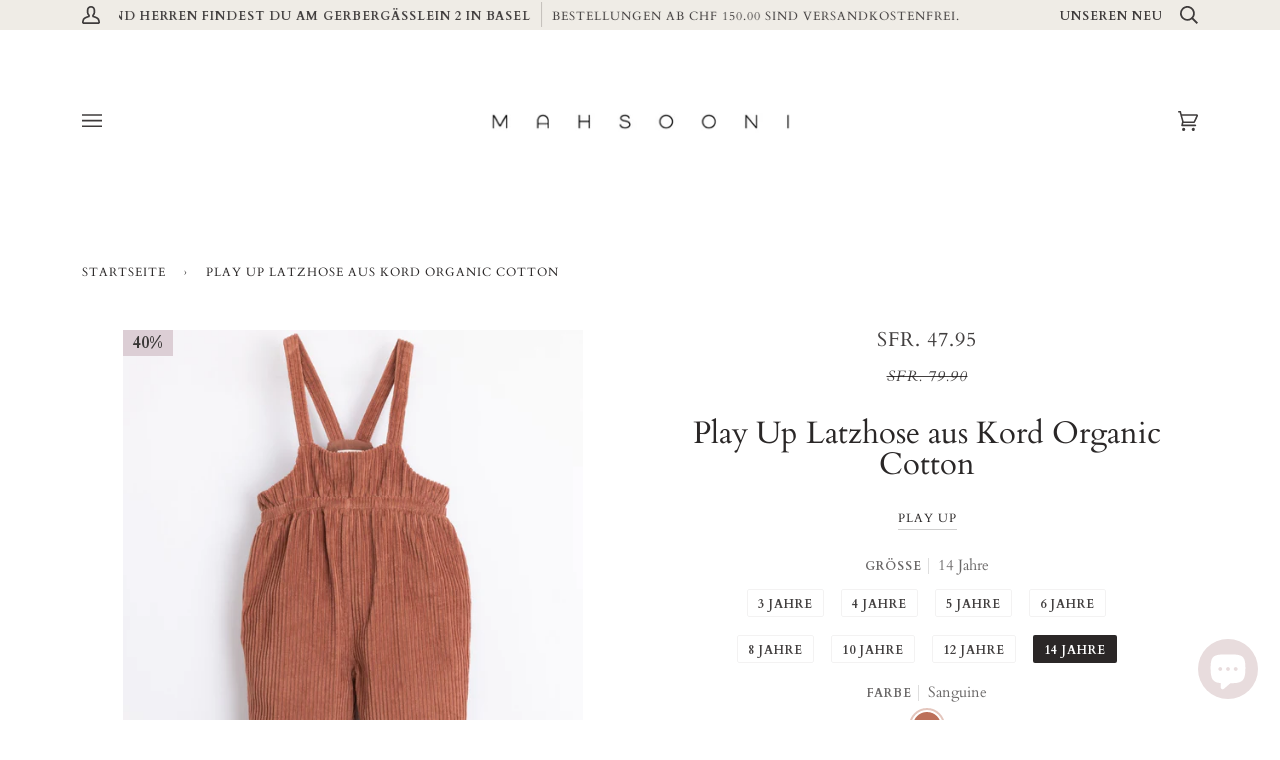

--- FILE ---
content_type: text/html; charset=utf-8
request_url: https://mahsooni.ch/products/play-up-latzhose-aus-cord
body_size: 33821
content:
<!doctype html>
<html class="no-js" lang="de">
<head>
<script>
window.KiwiSizing = window.KiwiSizing === undefined ? {} : window.KiwiSizing;
KiwiSizing.shop = "mahsooni.myshopify.com";


KiwiSizing.data = {
  collections: "424999321831,177809981573,177808343173,177803460741,177808965765,265746841751,412884369639,401022648551,265747169431",
  tags: "Girl,Girls,kid,Kids,Kleid\/Overall,Latzhose,oberteil,oberteile,Play up,sale,unterteil,unterteile",
  product: "7139791503511",
  vendor: "Play up",
  type: "Latzhose",
  title: "Play Up Latzhose aus Kord Organic Cotton",
  images: ["\/\/mahsooni.ch\/cdn\/shop\/products\/1627567490_d4c4272bca649d1cb957b09b31b70083.jpg?v=1631639987","\/\/mahsooni.ch\/cdn\/shop\/products\/1627567534_e66f985025939d32ccf9272628dceb84.jpg?v=1630689421"],
  options: [{"name":"Größe","position":1,"values":["3 Jahre","4 Jahre","5 Jahre","6 Jahre","8 Jahre","10 Jahre","12 Jahre","14 Jahre"]},{"name":"Farbe","position":2,"values":["Sanguine"]}],
  variants: [{"id":40917431910551,"title":"3 Jahre \/ Sanguine","option1":"3 Jahre","option2":"Sanguine","option3":null,"sku":"4AJ11500","requires_shipping":true,"taxable":true,"featured_image":{"id":32058713407639,"product_id":7139791503511,"position":1,"created_at":"2021-09-03T19:16:42+02:00","updated_at":"2021-09-14T19:19:47+02:00","alt":null,"width":1878,"height":2213,"src":"\/\/mahsooni.ch\/cdn\/shop\/products\/1627567490_d4c4272bca649d1cb957b09b31b70083.jpg?v=1631639987","variant_ids":[40917431910551,40917431943319,40917431976087,40917432008855,40917432041623,40917432074391,40917432107159,40917432139927]},"available":false,"name":"Play Up Latzhose aus Kord Organic Cotton - 3 Jahre \/ Sanguine","public_title":"3 Jahre \/ Sanguine","options":["3 Jahre","Sanguine"],"price":4795,"weight":0,"compare_at_price":7990,"inventory_management":"shopify","barcode":"31910551","featured_media":{"alt":null,"id":24422409404567,"position":1,"preview_image":{"aspect_ratio":0.849,"height":2213,"width":1878,"src":"\/\/mahsooni.ch\/cdn\/shop\/products\/1627567490_d4c4272bca649d1cb957b09b31b70083.jpg?v=1631639987"}},"requires_selling_plan":false,"selling_plan_allocations":[]},{"id":40917431943319,"title":"4 Jahre \/ Sanguine","option1":"4 Jahre","option2":"Sanguine","option3":null,"sku":"4AJ11500","requires_shipping":true,"taxable":true,"featured_image":{"id":32058713407639,"product_id":7139791503511,"position":1,"created_at":"2021-09-03T19:16:42+02:00","updated_at":"2021-09-14T19:19:47+02:00","alt":null,"width":1878,"height":2213,"src":"\/\/mahsooni.ch\/cdn\/shop\/products\/1627567490_d4c4272bca649d1cb957b09b31b70083.jpg?v=1631639987","variant_ids":[40917431910551,40917431943319,40917431976087,40917432008855,40917432041623,40917432074391,40917432107159,40917432139927]},"available":false,"name":"Play Up Latzhose aus Kord Organic Cotton - 4 Jahre \/ Sanguine","public_title":"4 Jahre \/ Sanguine","options":["4 Jahre","Sanguine"],"price":4795,"weight":0,"compare_at_price":7990,"inventory_management":"shopify","barcode":"31943319","featured_media":{"alt":null,"id":24422409404567,"position":1,"preview_image":{"aspect_ratio":0.849,"height":2213,"width":1878,"src":"\/\/mahsooni.ch\/cdn\/shop\/products\/1627567490_d4c4272bca649d1cb957b09b31b70083.jpg?v=1631639987"}},"requires_selling_plan":false,"selling_plan_allocations":[]},{"id":40917431976087,"title":"5 Jahre \/ Sanguine","option1":"5 Jahre","option2":"Sanguine","option3":null,"sku":"4AJ11500","requires_shipping":true,"taxable":true,"featured_image":{"id":32058713407639,"product_id":7139791503511,"position":1,"created_at":"2021-09-03T19:16:42+02:00","updated_at":"2021-09-14T19:19:47+02:00","alt":null,"width":1878,"height":2213,"src":"\/\/mahsooni.ch\/cdn\/shop\/products\/1627567490_d4c4272bca649d1cb957b09b31b70083.jpg?v=1631639987","variant_ids":[40917431910551,40917431943319,40917431976087,40917432008855,40917432041623,40917432074391,40917432107159,40917432139927]},"available":false,"name":"Play Up Latzhose aus Kord Organic Cotton - 5 Jahre \/ Sanguine","public_title":"5 Jahre \/ Sanguine","options":["5 Jahre","Sanguine"],"price":4795,"weight":0,"compare_at_price":7990,"inventory_management":"shopify","barcode":"31976087","featured_media":{"alt":null,"id":24422409404567,"position":1,"preview_image":{"aspect_ratio":0.849,"height":2213,"width":1878,"src":"\/\/mahsooni.ch\/cdn\/shop\/products\/1627567490_d4c4272bca649d1cb957b09b31b70083.jpg?v=1631639987"}},"requires_selling_plan":false,"selling_plan_allocations":[]},{"id":40917432008855,"title":"6 Jahre \/ Sanguine","option1":"6 Jahre","option2":"Sanguine","option3":null,"sku":"4AJ11500","requires_shipping":true,"taxable":true,"featured_image":{"id":32058713407639,"product_id":7139791503511,"position":1,"created_at":"2021-09-03T19:16:42+02:00","updated_at":"2021-09-14T19:19:47+02:00","alt":null,"width":1878,"height":2213,"src":"\/\/mahsooni.ch\/cdn\/shop\/products\/1627567490_d4c4272bca649d1cb957b09b31b70083.jpg?v=1631639987","variant_ids":[40917431910551,40917431943319,40917431976087,40917432008855,40917432041623,40917432074391,40917432107159,40917432139927]},"available":false,"name":"Play Up Latzhose aus Kord Organic Cotton - 6 Jahre \/ Sanguine","public_title":"6 Jahre \/ Sanguine","options":["6 Jahre","Sanguine"],"price":4795,"weight":0,"compare_at_price":7990,"inventory_management":"shopify","barcode":"32008855","featured_media":{"alt":null,"id":24422409404567,"position":1,"preview_image":{"aspect_ratio":0.849,"height":2213,"width":1878,"src":"\/\/mahsooni.ch\/cdn\/shop\/products\/1627567490_d4c4272bca649d1cb957b09b31b70083.jpg?v=1631639987"}},"requires_selling_plan":false,"selling_plan_allocations":[]},{"id":40917432041623,"title":"8 Jahre \/ Sanguine","option1":"8 Jahre","option2":"Sanguine","option3":null,"sku":"4AJ11500","requires_shipping":true,"taxable":true,"featured_image":{"id":32058713407639,"product_id":7139791503511,"position":1,"created_at":"2021-09-03T19:16:42+02:00","updated_at":"2021-09-14T19:19:47+02:00","alt":null,"width":1878,"height":2213,"src":"\/\/mahsooni.ch\/cdn\/shop\/products\/1627567490_d4c4272bca649d1cb957b09b31b70083.jpg?v=1631639987","variant_ids":[40917431910551,40917431943319,40917431976087,40917432008855,40917432041623,40917432074391,40917432107159,40917432139927]},"available":false,"name":"Play Up Latzhose aus Kord Organic Cotton - 8 Jahre \/ Sanguine","public_title":"8 Jahre \/ Sanguine","options":["8 Jahre","Sanguine"],"price":4795,"weight":0,"compare_at_price":7990,"inventory_management":"shopify","barcode":"32041623","featured_media":{"alt":null,"id":24422409404567,"position":1,"preview_image":{"aspect_ratio":0.849,"height":2213,"width":1878,"src":"\/\/mahsooni.ch\/cdn\/shop\/products\/1627567490_d4c4272bca649d1cb957b09b31b70083.jpg?v=1631639987"}},"requires_selling_plan":false,"selling_plan_allocations":[]},{"id":40917432074391,"title":"10 Jahre \/ Sanguine","option1":"10 Jahre","option2":"Sanguine","option3":null,"sku":"4AJ11500","requires_shipping":true,"taxable":true,"featured_image":{"id":32058713407639,"product_id":7139791503511,"position":1,"created_at":"2021-09-03T19:16:42+02:00","updated_at":"2021-09-14T19:19:47+02:00","alt":null,"width":1878,"height":2213,"src":"\/\/mahsooni.ch\/cdn\/shop\/products\/1627567490_d4c4272bca649d1cb957b09b31b70083.jpg?v=1631639987","variant_ids":[40917431910551,40917431943319,40917431976087,40917432008855,40917432041623,40917432074391,40917432107159,40917432139927]},"available":false,"name":"Play Up Latzhose aus Kord Organic Cotton - 10 Jahre \/ Sanguine","public_title":"10 Jahre \/ Sanguine","options":["10 Jahre","Sanguine"],"price":4795,"weight":0,"compare_at_price":7990,"inventory_management":"shopify","barcode":"32074391","featured_media":{"alt":null,"id":24422409404567,"position":1,"preview_image":{"aspect_ratio":0.849,"height":2213,"width":1878,"src":"\/\/mahsooni.ch\/cdn\/shop\/products\/1627567490_d4c4272bca649d1cb957b09b31b70083.jpg?v=1631639987"}},"requires_selling_plan":false,"selling_plan_allocations":[]},{"id":40917432107159,"title":"12 Jahre \/ Sanguine","option1":"12 Jahre","option2":"Sanguine","option3":null,"sku":"4AJ11500","requires_shipping":true,"taxable":true,"featured_image":{"id":32058713407639,"product_id":7139791503511,"position":1,"created_at":"2021-09-03T19:16:42+02:00","updated_at":"2021-09-14T19:19:47+02:00","alt":null,"width":1878,"height":2213,"src":"\/\/mahsooni.ch\/cdn\/shop\/products\/1627567490_d4c4272bca649d1cb957b09b31b70083.jpg?v=1631639987","variant_ids":[40917431910551,40917431943319,40917431976087,40917432008855,40917432041623,40917432074391,40917432107159,40917432139927]},"available":false,"name":"Play Up Latzhose aus Kord Organic Cotton - 12 Jahre \/ Sanguine","public_title":"12 Jahre \/ Sanguine","options":["12 Jahre","Sanguine"],"price":4795,"weight":0,"compare_at_price":7990,"inventory_management":"shopify","barcode":"32107159","featured_media":{"alt":null,"id":24422409404567,"position":1,"preview_image":{"aspect_ratio":0.849,"height":2213,"width":1878,"src":"\/\/mahsooni.ch\/cdn\/shop\/products\/1627567490_d4c4272bca649d1cb957b09b31b70083.jpg?v=1631639987"}},"requires_selling_plan":false,"selling_plan_allocations":[]},{"id":40917432139927,"title":"14 Jahre \/ Sanguine","option1":"14 Jahre","option2":"Sanguine","option3":null,"sku":"4AJ11500","requires_shipping":true,"taxable":true,"featured_image":{"id":32058713407639,"product_id":7139791503511,"position":1,"created_at":"2021-09-03T19:16:42+02:00","updated_at":"2021-09-14T19:19:47+02:00","alt":null,"width":1878,"height":2213,"src":"\/\/mahsooni.ch\/cdn\/shop\/products\/1627567490_d4c4272bca649d1cb957b09b31b70083.jpg?v=1631639987","variant_ids":[40917431910551,40917431943319,40917431976087,40917432008855,40917432041623,40917432074391,40917432107159,40917432139927]},"available":true,"name":"Play Up Latzhose aus Kord Organic Cotton - 14 Jahre \/ Sanguine","public_title":"14 Jahre \/ Sanguine","options":["14 Jahre","Sanguine"],"price":4795,"weight":0,"compare_at_price":7990,"inventory_management":"shopify","barcode":"32139927","featured_media":{"alt":null,"id":24422409404567,"position":1,"preview_image":{"aspect_ratio":0.849,"height":2213,"width":1878,"src":"\/\/mahsooni.ch\/cdn\/shop\/products\/1627567490_d4c4272bca649d1cb957b09b31b70083.jpg?v=1631639987"}},"requires_selling_plan":false,"selling_plan_allocations":[]}],
};

</script>
  <meta charset="utf-8">
  <meta http-equiv="X-UA-Compatible" content="IE=edge,chrome=1">
  <meta name="viewport" content="width=device-width,initial-scale=1">
  <meta name="theme-color" content="#efece6"><link rel="canonical" href="https://mahsooni.ch/products/play-up-latzhose-aus-cord"><!-- ======================= Pipeline Theme V5.0.2 ========================= -->

  <link rel="preconnect" href="https://cdn.shopify.com" crossorigin>
  <link rel="preconnect" href="https://fonts.shopify.com" crossorigin>
  <link rel="preconnect" href="https://monorail-edge.shopifysvc.com" crossorigin>


  <link rel="preload" href="//mahsooni.ch/cdn/shop/t/14/assets/lazysizes.js?v=111431644619468174291610498192" as="script">
  <link rel="preload" href="//mahsooni.ch/cdn/shop/t/14/assets/vendor.js?v=137716196904437009191610498196" as="script">
  <link rel="preload" href="//mahsooni.ch/cdn/shop/t/14/assets/theme.js?v=37238743572972831411644606975" as="script">
  <link rel="preload" href="//mahsooni.ch/cdn/shop/t/14/assets/theme.css?v=110237362776773348981612441825" as="style"><link rel="shortcut icon" href="//mahsooni.ch/cdn/shop/files/mahsooni_logo_bckg_32x32.png?v=1661116804" type="image/png"><!-- Title and description ================================================ -->
  
  <title>
    
    Play Up Latzhose aus Kord Organic Cotton
&ndash; MAHSOONI

  </title><meta name="description" content="Jumpsuit mit Trägern und einem elastischen Detail im Brustbereich. 100% Organic Cotton"><!-- /snippets/social-meta-tags.liquid --><meta property="og:site_name" content="MAHSOONI">
<meta property="og:url" content="https://mahsooni.ch/products/play-up-latzhose-aus-cord">
<meta property="og:title" content="Play Up Latzhose aus Kord Organic Cotton">
<meta property="og:type" content="product">
<meta property="og:description" content="Jumpsuit mit Trägern und einem elastischen Detail im Brustbereich. 100% Organic Cotton"><meta property="og:price:amount" content="47.95">
  <meta property="og:price:currency" content="CHF">
      <meta property="og:image" content="http://mahsooni.ch/cdn/shop/products/1627567490_d4c4272bca649d1cb957b09b31b70083.jpg?v=1631639987">
      <meta property="og:image:secure_url" content="https://mahsooni.ch/cdn/shop/products/1627567490_d4c4272bca649d1cb957b09b31b70083.jpg?v=1631639987">
      <meta property="og:image:height" content="2213">
      <meta property="og:image:width" content="1878">
      <meta property="og:image" content="http://mahsooni.ch/cdn/shop/products/1627567534_e66f985025939d32ccf9272628dceb84.jpg?v=1630689421">
      <meta property="og:image:secure_url" content="https://mahsooni.ch/cdn/shop/products/1627567534_e66f985025939d32ccf9272628dceb84.jpg?v=1630689421">
      <meta property="og:image:height" content="2340">
      <meta property="og:image:width" content="1920">
<meta property="twitter:image" content="http://mahsooni.ch/cdn/shop/products/1627567490_d4c4272bca649d1cb957b09b31b70083_1200x1200.jpg?v=1631639987">

<meta name="twitter:site" content="@">
<meta name="twitter:card" content="summary_large_image">
<meta name="twitter:title" content="Play Up Latzhose aus Kord Organic Cotton">
<meta name="twitter:description" content="Jumpsuit mit Trägern und einem elastischen Detail im Brustbereich. 100% Organic Cotton">
<!-- CSS ================================================================== -->
  
  <link href="//mahsooni.ch/cdn/shop/t/14/assets/font-settings.css?v=146636077010470697611762705415" rel="stylesheet" type="text/css" media="all" />

  
<style data-shopify>

:root {
/* ================ Product video ================ */

---color_video_bg: #f2f2f2;


/* ================ Color Variables ================ */

/* === Backgrounds ===*/
---color-bg: #ffffff;
---color-bg-accent: #ffffff;

/* === Text colors ===*/
---color-text-dark: #130f0f;
---color-text: #2b2727;
---color-text-light: #423f3f;

/* === Bright color ===*/
---color-primary: #b76464;
---color-primary-hover: #9c3232;
---color-primary-fade: rgba(183, 100, 100, 0.05);
---color-primary-fade-hover: rgba(183, 100, 100, 0.1);---color-primary-opposite: #ffffff;

/* === Secondary/link Color ===*/
---color-secondary: #efece6;
---color-secondary-hover: #dacbaf;
---color-secondary-fade: rgba(239, 236, 230, 0.05);
---color-secondary-fade-hover: rgba(239, 236, 230, 0.1);---color-secondary-opposite: #000000;

/* === Shades of grey ===*/
---color-a5:  rgba(19, 15, 15, 0.05);
---color-a10: rgba(19, 15, 15, 0.1);
---color-a20: rgba(19, 15, 15, 0.2);
---color-a35: rgba(19, 15, 15, 0.35);
---color-a50: rgba(19, 15, 15, 0.5);
---color-a80: rgba(19, 15, 15, 0.8);
---color-a90: rgba(19, 15, 15, 0.9);
---color-a95: rgba(19, 15, 15, 0.95);


/* ================ Inverted Color Variables ================ */

---inverse-bg: #646567;
---inverse-bg-accent: #efece6;

/* === Text colors ===*/
---inverse-text-dark: #f3f3f3;
---inverse-text: #e9e9ea;
---inverse-text-light: #ffffff;

/* === Bright color ===*/
---inverse-primary: #efece6;
---inverse-primary-hover: #dacbaf;
---inverse-primary-fade: rgba(239, 236, 230, 0.05);
---inverse-primary-fade-hover: rgba(239, 236, 230, 0.1);---inverse-primary-opposite: #000000;


/* === Second Color ===*/
---inverse-secondary: #efece6;
---inverse-secondary-hover: #dacbaf;
---inverse-secondary-fade: rgba(239, 236, 230, 0.05);
---inverse-secondary-fade-hover: rgba(239, 236, 230, 0.1);---inverse-secondary-opposite: #000000;


/* === Shades of grey ===*/
---inverse-a5:  rgba(255, 255, 255, 0.05);
---inverse-a10: rgba(255, 255, 255, 0.1);
---inverse-a20: rgba(255, 255, 255, 0.2);
---inverse-a35: rgba(255, 255, 255, 0.3);
---inverse-a80: rgba(255, 255, 255, 0.8);
---inverse-a90: rgba(255, 255, 255, 0.9);
---inverse-a95: rgba(255, 255, 255, 0.95);


/* === Account Bar ===*/
---color-announcement-bg: #efece6;
---color-announcement-text: #3e3b3b;

/* === Nav and dropdown link background ===*/
---color-nav: #ffffff;
---color-nav-text: #3e3b3b;
---color-nav-border: #ffffff;
---color-nav-a10: rgba(62, 59, 59, 0.1);
---color-nav-a50: rgba(62, 59, 59, 0.5);

/* === Site Footer ===*/
---color-footer-bg: #efece6;
---color-footer-text: #130f0f;
---color-footer-a5: rgba(19, 15, 15, 0.05);
---color-footer-a15: rgba(19, 15, 15, 0.15);
---color-footer-a90: rgba(19, 15, 15, 0.9);

/* === Products ===*/
---color-bg-product: #ffffff;


/* === disabled form colors ===*/
---color-disabled-bg: #e7e7e7;
---color-disabled-text: #acabab;

---inverse-disabled-bg: #747476;
---inverse-disabled-text: #9a9b9c;

/* === Gallery padding === */
---gallery-padding: 32px;

/* === Button Radius === */
---button-radius: 4px;


/* ================ Typography ================ */

---font-stack-body: Cardo, serif;
---font-style-body: normal;
---font-weight-body: 400;
---font-weight-body-bold: 700;
---font-adjust-body: 1.25;

---font-stack-heading: Cardo, serif;
---font-style-heading: normal;
---font-weight-heading: 400;
---font-weight-heading-bold: 700;
---font-adjust-heading: 1.0;

  ---font-heading-space: initial;
  ---font-heading-caps: initial;


---font-stack-accent: Cardo, serif;
---font-style-accent: normal;
---font-weight-accent: 400;
---font-weight-accent-bold: 700;
---font-adjust-accent: 1.1;

---ico-select: url('//mahsooni.ch/cdn/shop/t/14/assets/ico-select.svg?v=61837677800225657831674425043');

---url-zoom: url('//mahsooni.ch/cdn/shop/t/14/assets/cursor-zoom.svg?v=45713972846668444881674425043');
---url-zoom-2x: url('//mahsooni.ch/cdn/shop/t/14/assets/cursor-zoom-2x.svg?v=147369184608919341661674425043');

}

</style>

  <link href="//mahsooni.ch/cdn/shop/t/14/assets/theme.css?v=110237362776773348981612441825" rel="stylesheet" type="text/css" media="all" />

  <script>
    document.documentElement.className = document.documentElement.className.replace('no-js', 'js');
    var theme = {
      routes: {
        product_recommendations_url: '/recommendations/products',
        root_url: '/'
      },
      assets: {
        photoswipe: '//mahsooni.ch/cdn/shop/t/14/assets/photoswipe.js?v=40053551279037104431610498193',
        smoothscroll: '//mahsooni.ch/cdn/shop/t/14/assets/smoothscroll.js?v=37906625415260927261610498193',
        swatches: '//mahsooni.ch/cdn/shop/t/14/assets/swatches.json?v=140123343817715940401743087302',
        base: "//mahsooni.ch/cdn/shop/t/14/assets/"
      },
      strings: {
        swatchesKey: "Farbe",     
        addToCart: "In den Einkaufswagen legen",
        soldOut: "Ausverkauft",
        unavailable: "Nicht verfügbar",
        unitPrice: "Stückpreis",
        unitPriceSeparator: "pro",        
        stockout: "Alle verfügbaren Artikel befinden sich im Einkaufswagen"
      },
      settings: {
        swatches_enable: true
      },
      info: {
        name: 'pipeline'
      },
      moneyFormat: "SFr. {{amount}}",
      version: '5.0.2'
    }
  </script><!-- Theme Javascript ============================================================== -->
  <script src="//mahsooni.ch/cdn/shop/t/14/assets/lazysizes.js?v=111431644619468174291610498192" async="async"></script>
  <script src="//mahsooni.ch/cdn/shop/t/14/assets/vendor.js?v=137716196904437009191610498196" defer="defer"></script>
  <script src="//mahsooni.ch/cdn/shop/t/14/assets/theme.js?v=37238743572972831411644606975" defer="defer"></script>

  <script type="text/javascript">
    if (window.MSInputMethodContext && document.documentMode) {
      var scripts = document.getElementsByTagName('script')[0];
      var polyfill = document.createElement("script");
      polyfill.defer = true;
      polyfill.src = "//mahsooni.ch/cdn/shop/t/14/assets/ie11.js?v=144489047535103983231610498191";

      scripts.parentNode.insertBefore(polyfill, scripts);
    }
  </script>

  <!-- Shopify app scripts =========================================================== -->
  <script>window.performance && window.performance.mark && window.performance.mark('shopify.content_for_header.start');</script><meta name="facebook-domain-verification" content="00k3op0y090684tsnxgighw7o1qs1w">
<meta name="facebook-domain-verification" content="gl6nl4zy0kgl9ui13v75ebajt1gl7l">
<meta id="shopify-digital-wallet" name="shopify-digital-wallet" content="/35455729797/digital_wallets/dialog">
<link rel="alternate" type="application/json+oembed" href="https://mahsooni.ch/products/play-up-latzhose-aus-cord.oembed">
<script async="async" src="/checkouts/internal/preloads.js?locale=de-CH"></script>
<script id="shopify-features" type="application/json">{"accessToken":"c7aec1221642dd81dcd56fb0a6e19b3a","betas":["rich-media-storefront-analytics"],"domain":"mahsooni.ch","predictiveSearch":true,"shopId":35455729797,"locale":"de"}</script>
<script>var Shopify = Shopify || {};
Shopify.shop = "mahsooni.myshopify.com";
Shopify.locale = "de";
Shopify.currency = {"active":"CHF","rate":"1.0"};
Shopify.country = "CH";
Shopify.theme = {"name":"Pipeline","id":117600321687,"schema_name":"Pipeline","schema_version":"5.0.2","theme_store_id":739,"role":"main"};
Shopify.theme.handle = "null";
Shopify.theme.style = {"id":null,"handle":null};
Shopify.cdnHost = "mahsooni.ch/cdn";
Shopify.routes = Shopify.routes || {};
Shopify.routes.root = "/";</script>
<script type="module">!function(o){(o.Shopify=o.Shopify||{}).modules=!0}(window);</script>
<script>!function(o){function n(){var o=[];function n(){o.push(Array.prototype.slice.apply(arguments))}return n.q=o,n}var t=o.Shopify=o.Shopify||{};t.loadFeatures=n(),t.autoloadFeatures=n()}(window);</script>
<script id="shop-js-analytics" type="application/json">{"pageType":"product"}</script>
<script defer="defer" async type="module" src="//mahsooni.ch/cdn/shopifycloud/shop-js/modules/v2/client.init-shop-cart-sync_e98Ab_XN.de.esm.js"></script>
<script defer="defer" async type="module" src="//mahsooni.ch/cdn/shopifycloud/shop-js/modules/v2/chunk.common_Pcw9EP95.esm.js"></script>
<script defer="defer" async type="module" src="//mahsooni.ch/cdn/shopifycloud/shop-js/modules/v2/chunk.modal_CzmY4ZhL.esm.js"></script>
<script type="module">
  await import("//mahsooni.ch/cdn/shopifycloud/shop-js/modules/v2/client.init-shop-cart-sync_e98Ab_XN.de.esm.js");
await import("//mahsooni.ch/cdn/shopifycloud/shop-js/modules/v2/chunk.common_Pcw9EP95.esm.js");
await import("//mahsooni.ch/cdn/shopifycloud/shop-js/modules/v2/chunk.modal_CzmY4ZhL.esm.js");

  window.Shopify.SignInWithShop?.initShopCartSync?.({"fedCMEnabled":true,"windoidEnabled":true});

</script>
<script>(function() {
  var isLoaded = false;
  function asyncLoad() {
    if (isLoaded) return;
    isLoaded = true;
    var urls = ["https:\/\/app.kiwisizing.com\/web\/js\/dist\/kiwiSizing\/plugin\/SizingPlugin.prod.js?v=330\u0026shop=mahsooni.myshopify.com","https:\/\/chimpstatic.com\/mcjs-connected\/js\/users\/de3d7338e33e9ed68cd2fe7e1\/86965f3412aa136c7da82e67f.js?shop=mahsooni.myshopify.com","https:\/\/rio.pwztag.com\/rio.js?shop=mahsooni.myshopify.com"];
    for (var i = 0; i < urls.length; i++) {
      var s = document.createElement('script');
      s.type = 'text/javascript';
      s.async = true;
      s.src = urls[i];
      var x = document.getElementsByTagName('script')[0];
      x.parentNode.insertBefore(s, x);
    }
  };
  if(window.attachEvent) {
    window.attachEvent('onload', asyncLoad);
  } else {
    window.addEventListener('load', asyncLoad, false);
  }
})();</script>
<script id="__st">var __st={"a":35455729797,"offset":3600,"reqid":"2126c2de-8c24-471a-adee-4fd7c520243f-1769431192","pageurl":"mahsooni.ch\/products\/play-up-latzhose-aus-cord","u":"93ea9a8e8338","p":"product","rtyp":"product","rid":7139791503511};</script>
<script>window.ShopifyPaypalV4VisibilityTracking = true;</script>
<script id="captcha-bootstrap">!function(){'use strict';const t='contact',e='account',n='new_comment',o=[[t,t],['blogs',n],['comments',n],[t,'customer']],c=[[e,'customer_login'],[e,'guest_login'],[e,'recover_customer_password'],[e,'create_customer']],r=t=>t.map((([t,e])=>`form[action*='/${t}']:not([data-nocaptcha='true']) input[name='form_type'][value='${e}']`)).join(','),a=t=>()=>t?[...document.querySelectorAll(t)].map((t=>t.form)):[];function s(){const t=[...o],e=r(t);return a(e)}const i='password',u='form_key',d=['recaptcha-v3-token','g-recaptcha-response','h-captcha-response',i],f=()=>{try{return window.sessionStorage}catch{return}},m='__shopify_v',_=t=>t.elements[u];function p(t,e,n=!1){try{const o=window.sessionStorage,c=JSON.parse(o.getItem(e)),{data:r}=function(t){const{data:e,action:n}=t;return t[m]||n?{data:e,action:n}:{data:t,action:n}}(c);for(const[e,n]of Object.entries(r))t.elements[e]&&(t.elements[e].value=n);n&&o.removeItem(e)}catch(o){console.error('form repopulation failed',{error:o})}}const l='form_type',E='cptcha';function T(t){t.dataset[E]=!0}const w=window,h=w.document,L='Shopify',v='ce_forms',y='captcha';let A=!1;((t,e)=>{const n=(g='f06e6c50-85a8-45c8-87d0-21a2b65856fe',I='https://cdn.shopify.com/shopifycloud/storefront-forms-hcaptcha/ce_storefront_forms_captcha_hcaptcha.v1.5.2.iife.js',D={infoText:'Durch hCaptcha geschützt',privacyText:'Datenschutz',termsText:'Allgemeine Geschäftsbedingungen'},(t,e,n)=>{const o=w[L][v],c=o.bindForm;if(c)return c(t,g,e,D).then(n);var r;o.q.push([[t,g,e,D],n]),r=I,A||(h.body.append(Object.assign(h.createElement('script'),{id:'captcha-provider',async:!0,src:r})),A=!0)});var g,I,D;w[L]=w[L]||{},w[L][v]=w[L][v]||{},w[L][v].q=[],w[L][y]=w[L][y]||{},w[L][y].protect=function(t,e){n(t,void 0,e),T(t)},Object.freeze(w[L][y]),function(t,e,n,w,h,L){const[v,y,A,g]=function(t,e,n){const i=e?o:[],u=t?c:[],d=[...i,...u],f=r(d),m=r(i),_=r(d.filter((([t,e])=>n.includes(e))));return[a(f),a(m),a(_),s()]}(w,h,L),I=t=>{const e=t.target;return e instanceof HTMLFormElement?e:e&&e.form},D=t=>v().includes(t);t.addEventListener('submit',(t=>{const e=I(t);if(!e)return;const n=D(e)&&!e.dataset.hcaptchaBound&&!e.dataset.recaptchaBound,o=_(e),c=g().includes(e)&&(!o||!o.value);(n||c)&&t.preventDefault(),c&&!n&&(function(t){try{if(!f())return;!function(t){const e=f();if(!e)return;const n=_(t);if(!n)return;const o=n.value;o&&e.removeItem(o)}(t);const e=Array.from(Array(32),(()=>Math.random().toString(36)[2])).join('');!function(t,e){_(t)||t.append(Object.assign(document.createElement('input'),{type:'hidden',name:u})),t.elements[u].value=e}(t,e),function(t,e){const n=f();if(!n)return;const o=[...t.querySelectorAll(`input[type='${i}']`)].map((({name:t})=>t)),c=[...d,...o],r={};for(const[a,s]of new FormData(t).entries())c.includes(a)||(r[a]=s);n.setItem(e,JSON.stringify({[m]:1,action:t.action,data:r}))}(t,e)}catch(e){console.error('failed to persist form',e)}}(e),e.submit())}));const S=(t,e)=>{t&&!t.dataset[E]&&(n(t,e.some((e=>e===t))),T(t))};for(const o of['focusin','change'])t.addEventListener(o,(t=>{const e=I(t);D(e)&&S(e,y())}));const B=e.get('form_key'),M=e.get(l),P=B&&M;t.addEventListener('DOMContentLoaded',(()=>{const t=y();if(P)for(const e of t)e.elements[l].value===M&&p(e,B);[...new Set([...A(),...v().filter((t=>'true'===t.dataset.shopifyCaptcha))])].forEach((e=>S(e,t)))}))}(h,new URLSearchParams(w.location.search),n,t,e,['guest_login'])})(!0,!0)}();</script>
<script integrity="sha256-4kQ18oKyAcykRKYeNunJcIwy7WH5gtpwJnB7kiuLZ1E=" data-source-attribution="shopify.loadfeatures" defer="defer" src="//mahsooni.ch/cdn/shopifycloud/storefront/assets/storefront/load_feature-a0a9edcb.js" crossorigin="anonymous"></script>
<script data-source-attribution="shopify.dynamic_checkout.dynamic.init">var Shopify=Shopify||{};Shopify.PaymentButton=Shopify.PaymentButton||{isStorefrontPortableWallets:!0,init:function(){window.Shopify.PaymentButton.init=function(){};var t=document.createElement("script");t.src="https://mahsooni.ch/cdn/shopifycloud/portable-wallets/latest/portable-wallets.de.js",t.type="module",document.head.appendChild(t)}};
</script>
<script data-source-attribution="shopify.dynamic_checkout.buyer_consent">
  function portableWalletsHideBuyerConsent(e){var t=document.getElementById("shopify-buyer-consent"),n=document.getElementById("shopify-subscription-policy-button");t&&n&&(t.classList.add("hidden"),t.setAttribute("aria-hidden","true"),n.removeEventListener("click",e))}function portableWalletsShowBuyerConsent(e){var t=document.getElementById("shopify-buyer-consent"),n=document.getElementById("shopify-subscription-policy-button");t&&n&&(t.classList.remove("hidden"),t.removeAttribute("aria-hidden"),n.addEventListener("click",e))}window.Shopify?.PaymentButton&&(window.Shopify.PaymentButton.hideBuyerConsent=portableWalletsHideBuyerConsent,window.Shopify.PaymentButton.showBuyerConsent=portableWalletsShowBuyerConsent);
</script>
<script data-source-attribution="shopify.dynamic_checkout.cart.bootstrap">document.addEventListener("DOMContentLoaded",(function(){function t(){return document.querySelector("shopify-accelerated-checkout-cart, shopify-accelerated-checkout")}if(t())Shopify.PaymentButton.init();else{new MutationObserver((function(e,n){t()&&(Shopify.PaymentButton.init(),n.disconnect())})).observe(document.body,{childList:!0,subtree:!0})}}));
</script>

<script>window.performance && window.performance.mark && window.performance.mark('shopify.content_for_header.end');</script>

                  <script src="//mahsooni.ch/cdn/shop/t/14/assets/bss-file-configdata.js?v=76101428161556454031656430865" type="text/javascript"></script><script>
              if (typeof BSS_PL == 'undefined') {
                  var BSS_PL = {};
              }
              
              var bssPlApiServer = "https://product-labels-pro.bsscommerce.com";
              BSS_PL.customerTags = 'null';
              BSS_PL.configData = configDatas;
              BSS_PL.storeId = 726;
              BSS_PL.currentPlan = "free";
              BSS_PL.storeIdCustomOld = "10678";
              BSS_PL.storeIdOldWIthPriority = "12200";
              BSS_PL.apiServerProduction = "https://product-labels-pro.bsscommerce.com";
              
              </script>
          <style>
.homepage-slideshow .slick-slide .bss_pl_img {
    visibility: hidden !important;
}
</style>
<script>const hcVariants = [{"id":40917431910551,"title":"3 Jahre \/ Sanguine","option1":"3 Jahre","option2":"Sanguine","option3":null,"sku":"4AJ11500","requires_shipping":true,"taxable":true,"featured_image":{"id":32058713407639,"product_id":7139791503511,"position":1,"created_at":"2021-09-03T19:16:42+02:00","updated_at":"2021-09-14T19:19:47+02:00","alt":null,"width":1878,"height":2213,"src":"\/\/mahsooni.ch\/cdn\/shop\/products\/1627567490_d4c4272bca649d1cb957b09b31b70083.jpg?v=1631639987","variant_ids":[40917431910551,40917431943319,40917431976087,40917432008855,40917432041623,40917432074391,40917432107159,40917432139927]},"available":false,"name":"Play Up Latzhose aus Kord Organic Cotton - 3 Jahre \/ Sanguine","public_title":"3 Jahre \/ Sanguine","options":["3 Jahre","Sanguine"],"price":4795,"weight":0,"compare_at_price":7990,"inventory_management":"shopify","barcode":"31910551","featured_media":{"alt":null,"id":24422409404567,"position":1,"preview_image":{"aspect_ratio":0.849,"height":2213,"width":1878,"src":"\/\/mahsooni.ch\/cdn\/shop\/products\/1627567490_d4c4272bca649d1cb957b09b31b70083.jpg?v=1631639987"}},"requires_selling_plan":false,"selling_plan_allocations":[]},{"id":40917431943319,"title":"4 Jahre \/ Sanguine","option1":"4 Jahre","option2":"Sanguine","option3":null,"sku":"4AJ11500","requires_shipping":true,"taxable":true,"featured_image":{"id":32058713407639,"product_id":7139791503511,"position":1,"created_at":"2021-09-03T19:16:42+02:00","updated_at":"2021-09-14T19:19:47+02:00","alt":null,"width":1878,"height":2213,"src":"\/\/mahsooni.ch\/cdn\/shop\/products\/1627567490_d4c4272bca649d1cb957b09b31b70083.jpg?v=1631639987","variant_ids":[40917431910551,40917431943319,40917431976087,40917432008855,40917432041623,40917432074391,40917432107159,40917432139927]},"available":false,"name":"Play Up Latzhose aus Kord Organic Cotton - 4 Jahre \/ Sanguine","public_title":"4 Jahre \/ Sanguine","options":["4 Jahre","Sanguine"],"price":4795,"weight":0,"compare_at_price":7990,"inventory_management":"shopify","barcode":"31943319","featured_media":{"alt":null,"id":24422409404567,"position":1,"preview_image":{"aspect_ratio":0.849,"height":2213,"width":1878,"src":"\/\/mahsooni.ch\/cdn\/shop\/products\/1627567490_d4c4272bca649d1cb957b09b31b70083.jpg?v=1631639987"}},"requires_selling_plan":false,"selling_plan_allocations":[]},{"id":40917431976087,"title":"5 Jahre \/ Sanguine","option1":"5 Jahre","option2":"Sanguine","option3":null,"sku":"4AJ11500","requires_shipping":true,"taxable":true,"featured_image":{"id":32058713407639,"product_id":7139791503511,"position":1,"created_at":"2021-09-03T19:16:42+02:00","updated_at":"2021-09-14T19:19:47+02:00","alt":null,"width":1878,"height":2213,"src":"\/\/mahsooni.ch\/cdn\/shop\/products\/1627567490_d4c4272bca649d1cb957b09b31b70083.jpg?v=1631639987","variant_ids":[40917431910551,40917431943319,40917431976087,40917432008855,40917432041623,40917432074391,40917432107159,40917432139927]},"available":false,"name":"Play Up Latzhose aus Kord Organic Cotton - 5 Jahre \/ Sanguine","public_title":"5 Jahre \/ Sanguine","options":["5 Jahre","Sanguine"],"price":4795,"weight":0,"compare_at_price":7990,"inventory_management":"shopify","barcode":"31976087","featured_media":{"alt":null,"id":24422409404567,"position":1,"preview_image":{"aspect_ratio":0.849,"height":2213,"width":1878,"src":"\/\/mahsooni.ch\/cdn\/shop\/products\/1627567490_d4c4272bca649d1cb957b09b31b70083.jpg?v=1631639987"}},"requires_selling_plan":false,"selling_plan_allocations":[]},{"id":40917432008855,"title":"6 Jahre \/ Sanguine","option1":"6 Jahre","option2":"Sanguine","option3":null,"sku":"4AJ11500","requires_shipping":true,"taxable":true,"featured_image":{"id":32058713407639,"product_id":7139791503511,"position":1,"created_at":"2021-09-03T19:16:42+02:00","updated_at":"2021-09-14T19:19:47+02:00","alt":null,"width":1878,"height":2213,"src":"\/\/mahsooni.ch\/cdn\/shop\/products\/1627567490_d4c4272bca649d1cb957b09b31b70083.jpg?v=1631639987","variant_ids":[40917431910551,40917431943319,40917431976087,40917432008855,40917432041623,40917432074391,40917432107159,40917432139927]},"available":false,"name":"Play Up Latzhose aus Kord Organic Cotton - 6 Jahre \/ Sanguine","public_title":"6 Jahre \/ Sanguine","options":["6 Jahre","Sanguine"],"price":4795,"weight":0,"compare_at_price":7990,"inventory_management":"shopify","barcode":"32008855","featured_media":{"alt":null,"id":24422409404567,"position":1,"preview_image":{"aspect_ratio":0.849,"height":2213,"width":1878,"src":"\/\/mahsooni.ch\/cdn\/shop\/products\/1627567490_d4c4272bca649d1cb957b09b31b70083.jpg?v=1631639987"}},"requires_selling_plan":false,"selling_plan_allocations":[]},{"id":40917432041623,"title":"8 Jahre \/ Sanguine","option1":"8 Jahre","option2":"Sanguine","option3":null,"sku":"4AJ11500","requires_shipping":true,"taxable":true,"featured_image":{"id":32058713407639,"product_id":7139791503511,"position":1,"created_at":"2021-09-03T19:16:42+02:00","updated_at":"2021-09-14T19:19:47+02:00","alt":null,"width":1878,"height":2213,"src":"\/\/mahsooni.ch\/cdn\/shop\/products\/1627567490_d4c4272bca649d1cb957b09b31b70083.jpg?v=1631639987","variant_ids":[40917431910551,40917431943319,40917431976087,40917432008855,40917432041623,40917432074391,40917432107159,40917432139927]},"available":false,"name":"Play Up Latzhose aus Kord Organic Cotton - 8 Jahre \/ Sanguine","public_title":"8 Jahre \/ Sanguine","options":["8 Jahre","Sanguine"],"price":4795,"weight":0,"compare_at_price":7990,"inventory_management":"shopify","barcode":"32041623","featured_media":{"alt":null,"id":24422409404567,"position":1,"preview_image":{"aspect_ratio":0.849,"height":2213,"width":1878,"src":"\/\/mahsooni.ch\/cdn\/shop\/products\/1627567490_d4c4272bca649d1cb957b09b31b70083.jpg?v=1631639987"}},"requires_selling_plan":false,"selling_plan_allocations":[]},{"id":40917432074391,"title":"10 Jahre \/ Sanguine","option1":"10 Jahre","option2":"Sanguine","option3":null,"sku":"4AJ11500","requires_shipping":true,"taxable":true,"featured_image":{"id":32058713407639,"product_id":7139791503511,"position":1,"created_at":"2021-09-03T19:16:42+02:00","updated_at":"2021-09-14T19:19:47+02:00","alt":null,"width":1878,"height":2213,"src":"\/\/mahsooni.ch\/cdn\/shop\/products\/1627567490_d4c4272bca649d1cb957b09b31b70083.jpg?v=1631639987","variant_ids":[40917431910551,40917431943319,40917431976087,40917432008855,40917432041623,40917432074391,40917432107159,40917432139927]},"available":false,"name":"Play Up Latzhose aus Kord Organic Cotton - 10 Jahre \/ Sanguine","public_title":"10 Jahre \/ Sanguine","options":["10 Jahre","Sanguine"],"price":4795,"weight":0,"compare_at_price":7990,"inventory_management":"shopify","barcode":"32074391","featured_media":{"alt":null,"id":24422409404567,"position":1,"preview_image":{"aspect_ratio":0.849,"height":2213,"width":1878,"src":"\/\/mahsooni.ch\/cdn\/shop\/products\/1627567490_d4c4272bca649d1cb957b09b31b70083.jpg?v=1631639987"}},"requires_selling_plan":false,"selling_plan_allocations":[]},{"id":40917432107159,"title":"12 Jahre \/ Sanguine","option1":"12 Jahre","option2":"Sanguine","option3":null,"sku":"4AJ11500","requires_shipping":true,"taxable":true,"featured_image":{"id":32058713407639,"product_id":7139791503511,"position":1,"created_at":"2021-09-03T19:16:42+02:00","updated_at":"2021-09-14T19:19:47+02:00","alt":null,"width":1878,"height":2213,"src":"\/\/mahsooni.ch\/cdn\/shop\/products\/1627567490_d4c4272bca649d1cb957b09b31b70083.jpg?v=1631639987","variant_ids":[40917431910551,40917431943319,40917431976087,40917432008855,40917432041623,40917432074391,40917432107159,40917432139927]},"available":false,"name":"Play Up Latzhose aus Kord Organic Cotton - 12 Jahre \/ Sanguine","public_title":"12 Jahre \/ Sanguine","options":["12 Jahre","Sanguine"],"price":4795,"weight":0,"compare_at_price":7990,"inventory_management":"shopify","barcode":"32107159","featured_media":{"alt":null,"id":24422409404567,"position":1,"preview_image":{"aspect_ratio":0.849,"height":2213,"width":1878,"src":"\/\/mahsooni.ch\/cdn\/shop\/products\/1627567490_d4c4272bca649d1cb957b09b31b70083.jpg?v=1631639987"}},"requires_selling_plan":false,"selling_plan_allocations":[]},{"id":40917432139927,"title":"14 Jahre \/ Sanguine","option1":"14 Jahre","option2":"Sanguine","option3":null,"sku":"4AJ11500","requires_shipping":true,"taxable":true,"featured_image":{"id":32058713407639,"product_id":7139791503511,"position":1,"created_at":"2021-09-03T19:16:42+02:00","updated_at":"2021-09-14T19:19:47+02:00","alt":null,"width":1878,"height":2213,"src":"\/\/mahsooni.ch\/cdn\/shop\/products\/1627567490_d4c4272bca649d1cb957b09b31b70083.jpg?v=1631639987","variant_ids":[40917431910551,40917431943319,40917431976087,40917432008855,40917432041623,40917432074391,40917432107159,40917432139927]},"available":true,"name":"Play Up Latzhose aus Kord Organic Cotton - 14 Jahre \/ Sanguine","public_title":"14 Jahre \/ Sanguine","options":["14 Jahre","Sanguine"],"price":4795,"weight":0,"compare_at_price":7990,"inventory_management":"shopify","barcode":"32139927","featured_media":{"alt":null,"id":24422409404567,"position":1,"preview_image":{"aspect_ratio":0.849,"height":2213,"width":1878,"src":"\/\/mahsooni.ch\/cdn\/shop\/products\/1627567490_d4c4272bca649d1cb957b09b31b70083.jpg?v=1631639987"}},"requires_selling_plan":false,"selling_plan_allocations":[]}];</script><style>.hc-sale-tag{z-index:2;display:inline-block;width:auto;height:26px;background:#fb485e;position:absolute!important;left:0;top:0;color:#fff;font-size:14px;font-weight:700;line-height:26px;padding:0 10px;}.hc-sale-tag{background:#dcced5!important;color:#3a3837!important;}.hc-sale-tag span{color:#3a3837!important}hc-sale-tag{left:auto;left:12px}
.sticker--sale{display:none}
.template-search .grid__item{
  position:relative
}
.hc-product-page{font-size:16px}</style><script>document.addEventListener("DOMContentLoaded",function(){"undefined"!=typeof hcVariants&&function(e){function t(e,t,a){return function(){if(a)return t.apply(this,arguments),e.apply(this,arguments);var n=e.apply(this,arguments);return t.apply(this,arguments),n}}var a=null;function n(){var t=window.location.search.replace(/.*variant=(\d+).*/,"$1");t&&t!=a&&(a=t,e(t))}window.history.pushState=t(history.pushState,n),window.history.replaceState=t(history.replaceState,n),window.addEventListener("popstate",n)}(function(e){let t=null;for(var a=0;a<hcVariants.length;a++)if(hcVariants[a].id==e){t=hcVariants[a];var n=document.querySelectorAll(".hc-product-page.hc-sale-tag");if(t.compare_at_price&&t.compare_at_price>t.price){var r=100*(t.compare_at_price-t.price)/t.compare_at_price;if(null!=r)for(a=0;a<n.length;a++)n[a].childNodes[0].textContent=r.toFixed(0)+"%",n[a].style.display="block";else for(a=0;a<n.length;a++)n[a].style.display="none"}else for(a=0;a<n.length;a++)n[a].style.display="none";break}})});</script>
                    <!-- BEGIN app block: shopify://apps/ta-labels-badges/blocks/bss-pl-config-data/91bfe765-b604-49a1-805e-3599fa600b24 --><script
    id='bss-pl-config-data'
>
	let TAE_StoreId = "726";
	if (typeof BSS_PL == 'undefined' || TAE_StoreId !== "") {
  		var BSS_PL = {};
		BSS_PL.storeId = 726;
		BSS_PL.currentPlan = "free";
		BSS_PL.apiServerProduction = "https://product-labels-pro.bsscommerce.com";
		BSS_PL.publicAccessToken = null;
		BSS_PL.customerTags = "null";
		BSS_PL.customerId = "null";
		BSS_PL.storeIdCustomOld = 10678;
		BSS_PL.storeIdOldWIthPriority = 12200;
		BSS_PL.storeIdOptimizeAppendLabel = null
		BSS_PL.optimizeCodeIds = null; 
		BSS_PL.extendedFeatureIds = null;
		BSS_PL.integration = {"laiReview":{"status":0,"config":[]}};
		BSS_PL.settingsData  = {};
		BSS_PL.configProductMetafields = null;
		BSS_PL.configVariantMetafields = null;
		
		BSS_PL.configData = [].concat({"id":1057,"name":"Newin","priority":99,"enable":1,"pages":"1,2,3,4,6,7","related_product_tag":null,"first_image_tags":null,"img_url":"1596546534258_Neu(10).png","public_img_url":"https://cdn.shopify.com/s/files/1/0354/5572/9797/t/14/assets/1596546534258_Neu_2810_29_png?v=1651508448","position":0,"apply":0,"product_type":5,"exclude_products":null,"collection_image_type":null,"product":"","variant":"","collection":"236783239319,240774545559","exclude_product_ids":"","collection_image":"","inventory":0,"tags":"new in,new","excludeTags":"play up,my little cozmo,acorn,the new society","from_price":null,"to_price":null,"domain_id":726,"locations":"","enable_allowed_countries":false,"enable_visibility_date":false,"from_date":null,"to_date":null,"enable_discount_range":false,"discount_type":1,"discount_from":null,"discount_to":null,"label_text":null,"label_text_color":"#ffffff","label_text_background_color":"#ff7f50","label_text_font_size":12,"label_text_no_image":1,"label_text_in_stock":"In Stock","label_text_out_stock":"Sold Out","label_shadow":0,"label_opacity":100,"label_border_radius":0,"label_shadow_color":"#808080","label_text_style":0,"label_text_font_family":null,"label_text_font_url":null,"label_preview_image":"/static/adminhtml/images/sample.jpg","label_text_enable":0,"customer_tags":"","exclude_customer_tags":"","customer_type":"allcustomers","exclude_customers":null,"label_on_image":"2","label_type":1,"badge_type":null,"custom_selector":null,"margin_top":null,"margin_bottom":null,"mobile_height_label":50,"mobile_width_label":50,"mobile_font_size_label":12,"emoji":null,"emoji_position":null,"transparent_background":null,"custom_page":null,"check_custom_page":null,"margin_left":0,"instock":null,"price_range_from":null,"price_range_to":null,"enable_price_range":0,"enable_product_publish":0,"selected_product":null,"product_publish_from":null,"product_publish_to":null,"enable_countdown_timer":0,"option_format_countdown":0,"countdown_time":null,"option_end_countdown":0,"start_day_countdown":null,"countdown_type":1,"countdown_daily_from_time":null,"countdown_daily_to_time":null,"countdown_interval_start_time":null,"countdown_interval_length":null,"countdown_interval_break_length":null,"public_url_s3":"https://shopify-production-product-labels.s3.us-east-2.amazonaws.com/public/static/base/images/726/240/1596546534258_Neu%2810%29.png","enable_visibility_period":0,"visibility_period":1,"createdAt":"2020-08-04T12:54:51.000Z","customer_ids":"","exclude_customer_ids":"","angle":0,"toolTipText":"","label_shape":null,"mobile_fixed_percent_label":"percentage","desktop_width_label":50,"desktop_height_label":50,"desktop_fixed_percent_label":"percentage","mobile_position":0,"desktop_label_unlimited_top":0,"desktop_label_unlimited_left":0,"mobile_label_unlimited_top":0,"mobile_label_unlimited_left":0,"mobile_margin_top":null,"mobile_margin_left":0,"mobile_config_label_enable":0,"mobile_default_config":1,"mobile_margin_bottom":null,"enable_fixed_time":0,"fixed_time":"[{\"name\":\"Sunday\",\"selected\":false,\"allDay\":false,\"timeStart\":\"00:00\",\"timeEnd\":\"23:59\",\"disabledAllDay\":true,\"disabledTime\":true},{\"name\":\"Monday\",\"selected\":false,\"allDay\":false,\"timeStart\":\"00:00\",\"timeEnd\":\"23:59\",\"disabledAllDay\":true,\"disabledTime\":true},{\"name\":\"Tuesday\",\"selected\":false,\"allDay\":false,\"timeStart\":\"00:00\",\"timeEnd\":\"23:59\",\"disabledAllDay\":true,\"disabledTime\":true},{\"name\":\"Wednesday\",\"selected\":false,\"allDay\":false,\"timeStart\":\"00:00\",\"timeEnd\":\"23:59\",\"disabledAllDay\":true,\"disabledTime\":true},{\"name\":\"Thursday\",\"selected\":false,\"allDay\":false,\"timeStart\":\"00:00\",\"timeEnd\":\"23:59\",\"disabledAllDay\":true,\"disabledTime\":true},{\"name\":\"Friday\",\"selected\":false,\"allDay\":false,\"timeStart\":\"00:00\",\"timeEnd\":\"23:59\",\"disabledAllDay\":true,\"disabledTime\":true},{\"name\":\"Saturday\",\"selected\":false,\"allDay\":false,\"timeStart\":\"00:00\",\"timeEnd\":\"23:59\",\"disabledAllDay\":true,\"disabledTime\":true}]","statusLabelHoverText":0,"labelHoverTextLink":"","labelAltText":"","statusLabelAltText":0,"enable_badge_stock":0,"badge_stock_style":null,"badge_stock_config":null,"enable_multi_badge":null,"animation_type":0,"desktop_show_badges":1,"mobile_show_badges":1,"desktop_show_labels":1,"mobile_show_labels":1,"label_text_unlimited_stock":"Unlimited Stock","img_plan_id":0,"label_badge_type":null,"deletedAt":null,"desktop_lock_aspect_ratio":false,"mobile_lock_aspect_ratio":false,"img_aspect_ratio":null,"preview_board_width":null,"preview_board_height":null,"set_size_on_mobile":true,"set_position_on_mobile":true,"updatedAt":"2022-06-28T15:41:02.000Z","multipleBadge":null,"translations":[],"label_id":1057,"label_text_id":1057},);

		
		BSS_PL.configDataBanner = [].concat();

		
		BSS_PL.configDataPopup = [].concat();

		
		BSS_PL.configDataLabelGroup = [].concat();
		
		
		BSS_PL.collectionID = ``;
		BSS_PL.collectionHandle = ``;
		BSS_PL.collectionTitle = ``;

		
		BSS_PL.conditionConfigData = [].concat();
	}
</script>




<style>
    
    

</style>

<script>
    function bssLoadScripts(src, callback, isDefer = false) {
        const scriptTag = document.createElement('script');
        document.head.appendChild(scriptTag);
        scriptTag.src = src;
        if (isDefer) {
            scriptTag.defer = true;
        } else {
            scriptTag.async = true;
        }
        if (callback) {
            scriptTag.addEventListener('load', function () {
                callback();
            });
        }
    }
    const scriptUrls = [
        "https://cdn.shopify.com/extensions/019bf90e-c4d1-7e37-8dad-620f24146f1f/product-label-561/assets/bss-pl-init-helper.js",
        "https://cdn.shopify.com/extensions/019bf90e-c4d1-7e37-8dad-620f24146f1f/product-label-561/assets/bss-pl-init-config-run-scripts.js",
    ];
    Promise.all(scriptUrls.map((script) => new Promise((resolve) => bssLoadScripts(script, resolve)))).then((res) => {
        console.log('BSS scripts loaded');
        window.bssScriptsLoaded = true;
    });

	function bssInitScripts() {
		if (BSS_PL.configData.length) {
			const enabledFeature = [
				{ type: 1, script: "https://cdn.shopify.com/extensions/019bf90e-c4d1-7e37-8dad-620f24146f1f/product-label-561/assets/bss-pl-init-for-label.js" },
				{ type: 2, badge: [0, 7, 8], script: "https://cdn.shopify.com/extensions/019bf90e-c4d1-7e37-8dad-620f24146f1f/product-label-561/assets/bss-pl-init-for-badge-product-name.js" },
				{ type: 2, badge: [1, 11], script: "https://cdn.shopify.com/extensions/019bf90e-c4d1-7e37-8dad-620f24146f1f/product-label-561/assets/bss-pl-init-for-badge-product-image.js" },
				{ type: 2, badge: 2, script: "https://cdn.shopify.com/extensions/019bf90e-c4d1-7e37-8dad-620f24146f1f/product-label-561/assets/bss-pl-init-for-badge-custom-selector.js" },
				{ type: 2, badge: [3, 9, 10], script: "https://cdn.shopify.com/extensions/019bf90e-c4d1-7e37-8dad-620f24146f1f/product-label-561/assets/bss-pl-init-for-badge-price.js" },
				{ type: 2, badge: 4, script: "https://cdn.shopify.com/extensions/019bf90e-c4d1-7e37-8dad-620f24146f1f/product-label-561/assets/bss-pl-init-for-badge-add-to-cart-btn.js" },
				{ type: 2, badge: 5, script: "https://cdn.shopify.com/extensions/019bf90e-c4d1-7e37-8dad-620f24146f1f/product-label-561/assets/bss-pl-init-for-badge-quantity-box.js" },
				{ type: 2, badge: 6, script: "https://cdn.shopify.com/extensions/019bf90e-c4d1-7e37-8dad-620f24146f1f/product-label-561/assets/bss-pl-init-for-badge-buy-it-now-btn.js" }
			]
				.filter(({ type, badge }) => BSS_PL.configData.some(item => item.label_type === type && (badge === undefined || (Array.isArray(badge) ? badge.includes(item.badge_type) : item.badge_type === badge))) || (type === 1 && BSS_PL.configDataLabelGroup && BSS_PL.configDataLabelGroup.length))
				.map(({ script }) => script);
				
            enabledFeature.forEach((src) => bssLoadScripts(src));

            if (enabledFeature.length) {
                const src = "https://cdn.shopify.com/extensions/019bf90e-c4d1-7e37-8dad-620f24146f1f/product-label-561/assets/bss-product-label-js.js";
                bssLoadScripts(src);
            }
        }

        if (BSS_PL.configDataBanner && BSS_PL.configDataBanner.length) {
            const src = "https://cdn.shopify.com/extensions/019bf90e-c4d1-7e37-8dad-620f24146f1f/product-label-561/assets/bss-product-label-banner.js";
            bssLoadScripts(src);
        }

        if (BSS_PL.configDataPopup && BSS_PL.configDataPopup.length) {
            const src = "https://cdn.shopify.com/extensions/019bf90e-c4d1-7e37-8dad-620f24146f1f/product-label-561/assets/bss-product-label-popup.js";
            bssLoadScripts(src);
        }

        if (window.location.search.includes('bss-pl-custom-selector')) {
            const src = "https://cdn.shopify.com/extensions/019bf90e-c4d1-7e37-8dad-620f24146f1f/product-label-561/assets/bss-product-label-custom-position.js";
            bssLoadScripts(src, null, true);
        }
    }
    bssInitScripts();
</script>


<!-- END app block --><!-- BEGIN app block: shopify://apps/fontify/blocks/app-embed/334490e2-2153-4a2e-a452-e90bdeffa3cc --><link rel="preconnect" href="https://cdn.nitroapps.co" crossorigin=""><!-- Shop metafields --><script>
    console.log(null);
    console.log(null);
  </script><script
  type="text/javascript"
  id="fontify-scripts"
>
  
  (function () {
    // Prevent duplicate execution
    if (window.fontifyScriptInitialized) {
      return;
    }
    window.fontifyScriptInitialized = true;

    if (window.opener) {
      // Remove existing listener if any before adding new one
      if (window.fontifyMessageListener) {
        window.removeEventListener('message', window.fontifyMessageListener, false);
      }

      function watchClosedWindow() {
        let itv = setInterval(function () {
          if (!window.opener || window.opener.closed) {
            clearInterval(itv);
            window.close();
          }
        }, 1000);
      }

      // Helper function to inject scripts and links from vite-tag content
      function injectScript(encodedContent) {
        

        // Decode HTML entities
        const tempTextarea = document.createElement('textarea');
        tempTextarea.innerHTML = encodedContent;
        const viteContent = tempTextarea.value;

        // Parse HTML content
        const tempDiv = document.createElement('div');
        tempDiv.innerHTML = viteContent;

        // Track duplicates within tempDiv only
        const scriptIds = new Set();
        const scriptSrcs = new Set();
        const linkKeys = new Set();

        // Helper to clone element attributes
        function cloneAttributes(source, target) {
          Array.from(source.attributes).forEach(function(attr) {
            if (attr.name === 'crossorigin') {
              target.crossOrigin = attr.value;
            } else {
              target.setAttribute(attr.name, attr.value);
            }
          });
          if (source.textContent) {
            target.textContent = source.textContent;
          }
        }

        // Inject scripts (filter duplicates within tempDiv)
        tempDiv.querySelectorAll('script').forEach(function(script) {
          const scriptId = script.getAttribute('id');
          const scriptSrc = script.getAttribute('src');

          // Skip if duplicate in tempDiv
          if ((scriptId && scriptIds.has(scriptId)) || (scriptSrc && scriptSrcs.has(scriptSrc))) {
            return;
          }

          // Track script
          if (scriptId) scriptIds.add(scriptId);
          if (scriptSrc) scriptSrcs.add(scriptSrc);

          // Clone and inject
          const newScript = document.createElement('script');
          cloneAttributes(script, newScript);

          document.head.appendChild(newScript);
        });

        // Inject links (filter duplicates within tempDiv)
        tempDiv.querySelectorAll('link').forEach(function(link) {
          const linkHref = link.getAttribute('href');
          const linkRel = link.getAttribute('rel') || '';
          const key = linkHref + '|' + linkRel;

          // Skip if duplicate in tempDiv
          if (linkHref && linkKeys.has(key)) {
            return;
          }

          // Track link
          if (linkHref) linkKeys.add(key);

          // Clone and inject
          const newLink = document.createElement('link');
          cloneAttributes(link, newLink);
          document.head.appendChild(newLink);
        });
      }

      // Function to apply preview font data


      function receiveMessage(event) {
        watchClosedWindow();
        if (event.data.action == 'fontify_ready') {
          console.log('fontify_ready');
          injectScript(`&lt;!-- BEGIN app snippet: vite-tag --&gt;


  &lt;script src=&quot;https://cdn.shopify.com/extensions/019bafe3-77e1-7e6a-87b2-cbeff3e5cd6f/fontify-polaris-11/assets/main-B3V8Mu2P.js&quot; type=&quot;module&quot; crossorigin=&quot;anonymous&quot;&gt;&lt;/script&gt;

&lt;!-- END app snippet --&gt;
  &lt;!-- BEGIN app snippet: vite-tag --&gt;


  &lt;link href=&quot;//cdn.shopify.com/extensions/019bafe3-77e1-7e6a-87b2-cbeff3e5cd6f/fontify-polaris-11/assets/main-GVRB1u2d.css&quot; rel=&quot;stylesheet&quot; type=&quot;text/css&quot; media=&quot;all&quot; /&gt;

&lt;!-- END app snippet --&gt;
`);

        } else if (event.data.action == 'font_audit_ready') {
          injectScript(`&lt;!-- BEGIN app snippet: vite-tag --&gt;


  &lt;script src=&quot;https://cdn.shopify.com/extensions/019bafe3-77e1-7e6a-87b2-cbeff3e5cd6f/fontify-polaris-11/assets/audit-DDeWPAiq.js&quot; type=&quot;module&quot; crossorigin=&quot;anonymous&quot;&gt;&lt;/script&gt;

&lt;!-- END app snippet --&gt;
  &lt;!-- BEGIN app snippet: vite-tag --&gt;


  &lt;link href=&quot;//cdn.shopify.com/extensions/019bafe3-77e1-7e6a-87b2-cbeff3e5cd6f/fontify-polaris-11/assets/audit-CNr6hPle.css&quot; rel=&quot;stylesheet&quot; type=&quot;text/css&quot; media=&quot;all&quot; /&gt;

&lt;!-- END app snippet --&gt;
`);

        } else if (event.data.action == 'preview_font_data') {
          const fontData = event?.data || null;
          window.fontifyPreviewData = fontData;
          injectScript(`&lt;!-- BEGIN app snippet: vite-tag --&gt;


  &lt;script src=&quot;https://cdn.shopify.com/extensions/019bafe3-77e1-7e6a-87b2-cbeff3e5cd6f/fontify-polaris-11/assets/preview-CH6oXAfY.js&quot; type=&quot;module&quot; crossorigin=&quot;anonymous&quot;&gt;&lt;/script&gt;

&lt;!-- END app snippet --&gt;
`);
        }
      }

      // Store reference to listener for cleanup
      window.fontifyMessageListener = receiveMessage;
      window.addEventListener('message', receiveMessage, false);

      // Send init message when window is opened from opener
      if (window.opener) {
        window.opener.postMessage({ action: `${window.name}_init`, data: JSON.parse(JSON.stringify({})) }, '*');
      }
    }
  })();
</script>


<!-- END app block --><script src="https://cdn.shopify.com/extensions/e8878072-2f6b-4e89-8082-94b04320908d/inbox-1254/assets/inbox-chat-loader.js" type="text/javascript" defer="defer"></script>
<link href="https://cdn.shopify.com/extensions/019bf90e-c4d1-7e37-8dad-620f24146f1f/product-label-561/assets/bss-pl-style.min.css" rel="stylesheet" type="text/css" media="all">
<link href="https://monorail-edge.shopifysvc.com" rel="dns-prefetch">
<script>(function(){if ("sendBeacon" in navigator && "performance" in window) {try {var session_token_from_headers = performance.getEntriesByType('navigation')[0].serverTiming.find(x => x.name == '_s').description;} catch {var session_token_from_headers = undefined;}var session_cookie_matches = document.cookie.match(/_shopify_s=([^;]*)/);var session_token_from_cookie = session_cookie_matches && session_cookie_matches.length === 2 ? session_cookie_matches[1] : "";var session_token = session_token_from_headers || session_token_from_cookie || "";function handle_abandonment_event(e) {var entries = performance.getEntries().filter(function(entry) {return /monorail-edge.shopifysvc.com/.test(entry.name);});if (!window.abandonment_tracked && entries.length === 0) {window.abandonment_tracked = true;var currentMs = Date.now();var navigation_start = performance.timing.navigationStart;var payload = {shop_id: 35455729797,url: window.location.href,navigation_start,duration: currentMs - navigation_start,session_token,page_type: "product"};window.navigator.sendBeacon("https://monorail-edge.shopifysvc.com/v1/produce", JSON.stringify({schema_id: "online_store_buyer_site_abandonment/1.1",payload: payload,metadata: {event_created_at_ms: currentMs,event_sent_at_ms: currentMs}}));}}window.addEventListener('pagehide', handle_abandonment_event);}}());</script>
<script id="web-pixels-manager-setup">(function e(e,d,r,n,o){if(void 0===o&&(o={}),!Boolean(null===(a=null===(i=window.Shopify)||void 0===i?void 0:i.analytics)||void 0===a?void 0:a.replayQueue)){var i,a;window.Shopify=window.Shopify||{};var t=window.Shopify;t.analytics=t.analytics||{};var s=t.analytics;s.replayQueue=[],s.publish=function(e,d,r){return s.replayQueue.push([e,d,r]),!0};try{self.performance.mark("wpm:start")}catch(e){}var l=function(){var e={modern:/Edge?\/(1{2}[4-9]|1[2-9]\d|[2-9]\d{2}|\d{4,})\.\d+(\.\d+|)|Firefox\/(1{2}[4-9]|1[2-9]\d|[2-9]\d{2}|\d{4,})\.\d+(\.\d+|)|Chrom(ium|e)\/(9{2}|\d{3,})\.\d+(\.\d+|)|(Maci|X1{2}).+ Version\/(15\.\d+|(1[6-9]|[2-9]\d|\d{3,})\.\d+)([,.]\d+|)( \(\w+\)|)( Mobile\/\w+|) Safari\/|Chrome.+OPR\/(9{2}|\d{3,})\.\d+\.\d+|(CPU[ +]OS|iPhone[ +]OS|CPU[ +]iPhone|CPU IPhone OS|CPU iPad OS)[ +]+(15[._]\d+|(1[6-9]|[2-9]\d|\d{3,})[._]\d+)([._]\d+|)|Android:?[ /-](13[3-9]|1[4-9]\d|[2-9]\d{2}|\d{4,})(\.\d+|)(\.\d+|)|Android.+Firefox\/(13[5-9]|1[4-9]\d|[2-9]\d{2}|\d{4,})\.\d+(\.\d+|)|Android.+Chrom(ium|e)\/(13[3-9]|1[4-9]\d|[2-9]\d{2}|\d{4,})\.\d+(\.\d+|)|SamsungBrowser\/([2-9]\d|\d{3,})\.\d+/,legacy:/Edge?\/(1[6-9]|[2-9]\d|\d{3,})\.\d+(\.\d+|)|Firefox\/(5[4-9]|[6-9]\d|\d{3,})\.\d+(\.\d+|)|Chrom(ium|e)\/(5[1-9]|[6-9]\d|\d{3,})\.\d+(\.\d+|)([\d.]+$|.*Safari\/(?![\d.]+ Edge\/[\d.]+$))|(Maci|X1{2}).+ Version\/(10\.\d+|(1[1-9]|[2-9]\d|\d{3,})\.\d+)([,.]\d+|)( \(\w+\)|)( Mobile\/\w+|) Safari\/|Chrome.+OPR\/(3[89]|[4-9]\d|\d{3,})\.\d+\.\d+|(CPU[ +]OS|iPhone[ +]OS|CPU[ +]iPhone|CPU IPhone OS|CPU iPad OS)[ +]+(10[._]\d+|(1[1-9]|[2-9]\d|\d{3,})[._]\d+)([._]\d+|)|Android:?[ /-](13[3-9]|1[4-9]\d|[2-9]\d{2}|\d{4,})(\.\d+|)(\.\d+|)|Mobile Safari.+OPR\/([89]\d|\d{3,})\.\d+\.\d+|Android.+Firefox\/(13[5-9]|1[4-9]\d|[2-9]\d{2}|\d{4,})\.\d+(\.\d+|)|Android.+Chrom(ium|e)\/(13[3-9]|1[4-9]\d|[2-9]\d{2}|\d{4,})\.\d+(\.\d+|)|Android.+(UC? ?Browser|UCWEB|U3)[ /]?(15\.([5-9]|\d{2,})|(1[6-9]|[2-9]\d|\d{3,})\.\d+)\.\d+|SamsungBrowser\/(5\.\d+|([6-9]|\d{2,})\.\d+)|Android.+MQ{2}Browser\/(14(\.(9|\d{2,})|)|(1[5-9]|[2-9]\d|\d{3,})(\.\d+|))(\.\d+|)|K[Aa][Ii]OS\/(3\.\d+|([4-9]|\d{2,})\.\d+)(\.\d+|)/},d=e.modern,r=e.legacy,n=navigator.userAgent;return n.match(d)?"modern":n.match(r)?"legacy":"unknown"}(),u="modern"===l?"modern":"legacy",c=(null!=n?n:{modern:"",legacy:""})[u],f=function(e){return[e.baseUrl,"/wpm","/b",e.hashVersion,"modern"===e.buildTarget?"m":"l",".js"].join("")}({baseUrl:d,hashVersion:r,buildTarget:u}),m=function(e){var d=e.version,r=e.bundleTarget,n=e.surface,o=e.pageUrl,i=e.monorailEndpoint;return{emit:function(e){var a=e.status,t=e.errorMsg,s=(new Date).getTime(),l=JSON.stringify({metadata:{event_sent_at_ms:s},events:[{schema_id:"web_pixels_manager_load/3.1",payload:{version:d,bundle_target:r,page_url:o,status:a,surface:n,error_msg:t},metadata:{event_created_at_ms:s}}]});if(!i)return console&&console.warn&&console.warn("[Web Pixels Manager] No Monorail endpoint provided, skipping logging."),!1;try{return self.navigator.sendBeacon.bind(self.navigator)(i,l)}catch(e){}var u=new XMLHttpRequest;try{return u.open("POST",i,!0),u.setRequestHeader("Content-Type","text/plain"),u.send(l),!0}catch(e){return console&&console.warn&&console.warn("[Web Pixels Manager] Got an unhandled error while logging to Monorail."),!1}}}}({version:r,bundleTarget:l,surface:e.surface,pageUrl:self.location.href,monorailEndpoint:e.monorailEndpoint});try{o.browserTarget=l,function(e){var d=e.src,r=e.async,n=void 0===r||r,o=e.onload,i=e.onerror,a=e.sri,t=e.scriptDataAttributes,s=void 0===t?{}:t,l=document.createElement("script"),u=document.querySelector("head"),c=document.querySelector("body");if(l.async=n,l.src=d,a&&(l.integrity=a,l.crossOrigin="anonymous"),s)for(var f in s)if(Object.prototype.hasOwnProperty.call(s,f))try{l.dataset[f]=s[f]}catch(e){}if(o&&l.addEventListener("load",o),i&&l.addEventListener("error",i),u)u.appendChild(l);else{if(!c)throw new Error("Did not find a head or body element to append the script");c.appendChild(l)}}({src:f,async:!0,onload:function(){if(!function(){var e,d;return Boolean(null===(d=null===(e=window.Shopify)||void 0===e?void 0:e.analytics)||void 0===d?void 0:d.initialized)}()){var d=window.webPixelsManager.init(e)||void 0;if(d){var r=window.Shopify.analytics;r.replayQueue.forEach((function(e){var r=e[0],n=e[1],o=e[2];d.publishCustomEvent(r,n,o)})),r.replayQueue=[],r.publish=d.publishCustomEvent,r.visitor=d.visitor,r.initialized=!0}}},onerror:function(){return m.emit({status:"failed",errorMsg:"".concat(f," has failed to load")})},sri:function(e){var d=/^sha384-[A-Za-z0-9+/=]+$/;return"string"==typeof e&&d.test(e)}(c)?c:"",scriptDataAttributes:o}),m.emit({status:"loading"})}catch(e){m.emit({status:"failed",errorMsg:(null==e?void 0:e.message)||"Unknown error"})}}})({shopId: 35455729797,storefrontBaseUrl: "https://mahsooni.ch",extensionsBaseUrl: "https://extensions.shopifycdn.com/cdn/shopifycloud/web-pixels-manager",monorailEndpoint: "https://monorail-edge.shopifysvc.com/unstable/produce_batch",surface: "storefront-renderer",enabledBetaFlags: ["2dca8a86"],webPixelsConfigList: [{"id":"209682663","configuration":"{\"pixel_id\":\"608233743089175\",\"pixel_type\":\"facebook_pixel\",\"metaapp_system_user_token\":\"-\"}","eventPayloadVersion":"v1","runtimeContext":"OPEN","scriptVersion":"ca16bc87fe92b6042fbaa3acc2fbdaa6","type":"APP","apiClientId":2329312,"privacyPurposes":["ANALYTICS","MARKETING","SALE_OF_DATA"],"dataSharingAdjustments":{"protectedCustomerApprovalScopes":["read_customer_address","read_customer_email","read_customer_name","read_customer_personal_data","read_customer_phone"]}},{"id":"165872002","eventPayloadVersion":"v1","runtimeContext":"LAX","scriptVersion":"1","type":"CUSTOM","privacyPurposes":["MARKETING"],"name":"Meta pixel (migrated)"},{"id":"189923714","eventPayloadVersion":"v1","runtimeContext":"LAX","scriptVersion":"1","type":"CUSTOM","privacyPurposes":["ANALYTICS"],"name":"Google Analytics tag (migrated)"},{"id":"shopify-app-pixel","configuration":"{}","eventPayloadVersion":"v1","runtimeContext":"STRICT","scriptVersion":"0450","apiClientId":"shopify-pixel","type":"APP","privacyPurposes":["ANALYTICS","MARKETING"]},{"id":"shopify-custom-pixel","eventPayloadVersion":"v1","runtimeContext":"LAX","scriptVersion":"0450","apiClientId":"shopify-pixel","type":"CUSTOM","privacyPurposes":["ANALYTICS","MARKETING"]}],isMerchantRequest: false,initData: {"shop":{"name":"MAHSOONI","paymentSettings":{"currencyCode":"CHF"},"myshopifyDomain":"mahsooni.myshopify.com","countryCode":"CH","storefrontUrl":"https:\/\/mahsooni.ch"},"customer":null,"cart":null,"checkout":null,"productVariants":[{"price":{"amount":47.95,"currencyCode":"CHF"},"product":{"title":"Play Up Latzhose aus Kord Organic Cotton","vendor":"Play up","id":"7139791503511","untranslatedTitle":"Play Up Latzhose aus Kord Organic Cotton","url":"\/products\/play-up-latzhose-aus-cord","type":"Latzhose"},"id":"40917431910551","image":{"src":"\/\/mahsooni.ch\/cdn\/shop\/products\/1627567490_d4c4272bca649d1cb957b09b31b70083.jpg?v=1631639987"},"sku":"4AJ11500","title":"3 Jahre \/ Sanguine","untranslatedTitle":"3 Jahre \/ Sanguine"},{"price":{"amount":47.95,"currencyCode":"CHF"},"product":{"title":"Play Up Latzhose aus Kord Organic Cotton","vendor":"Play up","id":"7139791503511","untranslatedTitle":"Play Up Latzhose aus Kord Organic Cotton","url":"\/products\/play-up-latzhose-aus-cord","type":"Latzhose"},"id":"40917431943319","image":{"src":"\/\/mahsooni.ch\/cdn\/shop\/products\/1627567490_d4c4272bca649d1cb957b09b31b70083.jpg?v=1631639987"},"sku":"4AJ11500","title":"4 Jahre \/ Sanguine","untranslatedTitle":"4 Jahre \/ Sanguine"},{"price":{"amount":47.95,"currencyCode":"CHF"},"product":{"title":"Play Up Latzhose aus Kord Organic Cotton","vendor":"Play up","id":"7139791503511","untranslatedTitle":"Play Up Latzhose aus Kord Organic Cotton","url":"\/products\/play-up-latzhose-aus-cord","type":"Latzhose"},"id":"40917431976087","image":{"src":"\/\/mahsooni.ch\/cdn\/shop\/products\/1627567490_d4c4272bca649d1cb957b09b31b70083.jpg?v=1631639987"},"sku":"4AJ11500","title":"5 Jahre \/ Sanguine","untranslatedTitle":"5 Jahre \/ Sanguine"},{"price":{"amount":47.95,"currencyCode":"CHF"},"product":{"title":"Play Up Latzhose aus Kord Organic Cotton","vendor":"Play up","id":"7139791503511","untranslatedTitle":"Play Up Latzhose aus Kord Organic Cotton","url":"\/products\/play-up-latzhose-aus-cord","type":"Latzhose"},"id":"40917432008855","image":{"src":"\/\/mahsooni.ch\/cdn\/shop\/products\/1627567490_d4c4272bca649d1cb957b09b31b70083.jpg?v=1631639987"},"sku":"4AJ11500","title":"6 Jahre \/ Sanguine","untranslatedTitle":"6 Jahre \/ Sanguine"},{"price":{"amount":47.95,"currencyCode":"CHF"},"product":{"title":"Play Up Latzhose aus Kord Organic Cotton","vendor":"Play up","id":"7139791503511","untranslatedTitle":"Play Up Latzhose aus Kord Organic Cotton","url":"\/products\/play-up-latzhose-aus-cord","type":"Latzhose"},"id":"40917432041623","image":{"src":"\/\/mahsooni.ch\/cdn\/shop\/products\/1627567490_d4c4272bca649d1cb957b09b31b70083.jpg?v=1631639987"},"sku":"4AJ11500","title":"8 Jahre \/ Sanguine","untranslatedTitle":"8 Jahre \/ Sanguine"},{"price":{"amount":47.95,"currencyCode":"CHF"},"product":{"title":"Play Up Latzhose aus Kord Organic Cotton","vendor":"Play up","id":"7139791503511","untranslatedTitle":"Play Up Latzhose aus Kord Organic Cotton","url":"\/products\/play-up-latzhose-aus-cord","type":"Latzhose"},"id":"40917432074391","image":{"src":"\/\/mahsooni.ch\/cdn\/shop\/products\/1627567490_d4c4272bca649d1cb957b09b31b70083.jpg?v=1631639987"},"sku":"4AJ11500","title":"10 Jahre \/ Sanguine","untranslatedTitle":"10 Jahre \/ Sanguine"},{"price":{"amount":47.95,"currencyCode":"CHF"},"product":{"title":"Play Up Latzhose aus Kord Organic Cotton","vendor":"Play up","id":"7139791503511","untranslatedTitle":"Play Up Latzhose aus Kord Organic Cotton","url":"\/products\/play-up-latzhose-aus-cord","type":"Latzhose"},"id":"40917432107159","image":{"src":"\/\/mahsooni.ch\/cdn\/shop\/products\/1627567490_d4c4272bca649d1cb957b09b31b70083.jpg?v=1631639987"},"sku":"4AJ11500","title":"12 Jahre \/ Sanguine","untranslatedTitle":"12 Jahre \/ Sanguine"},{"price":{"amount":47.95,"currencyCode":"CHF"},"product":{"title":"Play Up Latzhose aus Kord Organic Cotton","vendor":"Play up","id":"7139791503511","untranslatedTitle":"Play Up Latzhose aus Kord Organic Cotton","url":"\/products\/play-up-latzhose-aus-cord","type":"Latzhose"},"id":"40917432139927","image":{"src":"\/\/mahsooni.ch\/cdn\/shop\/products\/1627567490_d4c4272bca649d1cb957b09b31b70083.jpg?v=1631639987"},"sku":"4AJ11500","title":"14 Jahre \/ Sanguine","untranslatedTitle":"14 Jahre \/ Sanguine"}],"purchasingCompany":null},},"https://mahsooni.ch/cdn","fcfee988w5aeb613cpc8e4bc33m6693e112",{"modern":"","legacy":""},{"shopId":"35455729797","storefrontBaseUrl":"https:\/\/mahsooni.ch","extensionBaseUrl":"https:\/\/extensions.shopifycdn.com\/cdn\/shopifycloud\/web-pixels-manager","surface":"storefront-renderer","enabledBetaFlags":"[\"2dca8a86\"]","isMerchantRequest":"false","hashVersion":"fcfee988w5aeb613cpc8e4bc33m6693e112","publish":"custom","events":"[[\"page_viewed\",{}],[\"product_viewed\",{\"productVariant\":{\"price\":{\"amount\":47.95,\"currencyCode\":\"CHF\"},\"product\":{\"title\":\"Play Up Latzhose aus Kord Organic Cotton\",\"vendor\":\"Play up\",\"id\":\"7139791503511\",\"untranslatedTitle\":\"Play Up Latzhose aus Kord Organic Cotton\",\"url\":\"\/products\/play-up-latzhose-aus-cord\",\"type\":\"Latzhose\"},\"id\":\"40917432139927\",\"image\":{\"src\":\"\/\/mahsooni.ch\/cdn\/shop\/products\/1627567490_d4c4272bca649d1cb957b09b31b70083.jpg?v=1631639987\"},\"sku\":\"4AJ11500\",\"title\":\"14 Jahre \/ Sanguine\",\"untranslatedTitle\":\"14 Jahre \/ Sanguine\"}}]]"});</script><script>
  window.ShopifyAnalytics = window.ShopifyAnalytics || {};
  window.ShopifyAnalytics.meta = window.ShopifyAnalytics.meta || {};
  window.ShopifyAnalytics.meta.currency = 'CHF';
  var meta = {"product":{"id":7139791503511,"gid":"gid:\/\/shopify\/Product\/7139791503511","vendor":"Play up","type":"Latzhose","handle":"play-up-latzhose-aus-cord","variants":[{"id":40917431910551,"price":4795,"name":"Play Up Latzhose aus Kord Organic Cotton - 3 Jahre \/ Sanguine","public_title":"3 Jahre \/ Sanguine","sku":"4AJ11500"},{"id":40917431943319,"price":4795,"name":"Play Up Latzhose aus Kord Organic Cotton - 4 Jahre \/ Sanguine","public_title":"4 Jahre \/ Sanguine","sku":"4AJ11500"},{"id":40917431976087,"price":4795,"name":"Play Up Latzhose aus Kord Organic Cotton - 5 Jahre \/ Sanguine","public_title":"5 Jahre \/ Sanguine","sku":"4AJ11500"},{"id":40917432008855,"price":4795,"name":"Play Up Latzhose aus Kord Organic Cotton - 6 Jahre \/ Sanguine","public_title":"6 Jahre \/ Sanguine","sku":"4AJ11500"},{"id":40917432041623,"price":4795,"name":"Play Up Latzhose aus Kord Organic Cotton - 8 Jahre \/ Sanguine","public_title":"8 Jahre \/ Sanguine","sku":"4AJ11500"},{"id":40917432074391,"price":4795,"name":"Play Up Latzhose aus Kord Organic Cotton - 10 Jahre \/ Sanguine","public_title":"10 Jahre \/ Sanguine","sku":"4AJ11500"},{"id":40917432107159,"price":4795,"name":"Play Up Latzhose aus Kord Organic Cotton - 12 Jahre \/ Sanguine","public_title":"12 Jahre \/ Sanguine","sku":"4AJ11500"},{"id":40917432139927,"price":4795,"name":"Play Up Latzhose aus Kord Organic Cotton - 14 Jahre \/ Sanguine","public_title":"14 Jahre \/ Sanguine","sku":"4AJ11500"}],"remote":false},"page":{"pageType":"product","resourceType":"product","resourceId":7139791503511,"requestId":"2126c2de-8c24-471a-adee-4fd7c520243f-1769431192"}};
  for (var attr in meta) {
    window.ShopifyAnalytics.meta[attr] = meta[attr];
  }
</script>
<script class="analytics">
  (function () {
    var customDocumentWrite = function(content) {
      var jquery = null;

      if (window.jQuery) {
        jquery = window.jQuery;
      } else if (window.Checkout && window.Checkout.$) {
        jquery = window.Checkout.$;
      }

      if (jquery) {
        jquery('body').append(content);
      }
    };

    var hasLoggedConversion = function(token) {
      if (token) {
        return document.cookie.indexOf('loggedConversion=' + token) !== -1;
      }
      return false;
    }

    var setCookieIfConversion = function(token) {
      if (token) {
        var twoMonthsFromNow = new Date(Date.now());
        twoMonthsFromNow.setMonth(twoMonthsFromNow.getMonth() + 2);

        document.cookie = 'loggedConversion=' + token + '; expires=' + twoMonthsFromNow;
      }
    }

    var trekkie = window.ShopifyAnalytics.lib = window.trekkie = window.trekkie || [];
    if (trekkie.integrations) {
      return;
    }
    trekkie.methods = [
      'identify',
      'page',
      'ready',
      'track',
      'trackForm',
      'trackLink'
    ];
    trekkie.factory = function(method) {
      return function() {
        var args = Array.prototype.slice.call(arguments);
        args.unshift(method);
        trekkie.push(args);
        return trekkie;
      };
    };
    for (var i = 0; i < trekkie.methods.length; i++) {
      var key = trekkie.methods[i];
      trekkie[key] = trekkie.factory(key);
    }
    trekkie.load = function(config) {
      trekkie.config = config || {};
      trekkie.config.initialDocumentCookie = document.cookie;
      var first = document.getElementsByTagName('script')[0];
      var script = document.createElement('script');
      script.type = 'text/javascript';
      script.onerror = function(e) {
        var scriptFallback = document.createElement('script');
        scriptFallback.type = 'text/javascript';
        scriptFallback.onerror = function(error) {
                var Monorail = {
      produce: function produce(monorailDomain, schemaId, payload) {
        var currentMs = new Date().getTime();
        var event = {
          schema_id: schemaId,
          payload: payload,
          metadata: {
            event_created_at_ms: currentMs,
            event_sent_at_ms: currentMs
          }
        };
        return Monorail.sendRequest("https://" + monorailDomain + "/v1/produce", JSON.stringify(event));
      },
      sendRequest: function sendRequest(endpointUrl, payload) {
        // Try the sendBeacon API
        if (window && window.navigator && typeof window.navigator.sendBeacon === 'function' && typeof window.Blob === 'function' && !Monorail.isIos12()) {
          var blobData = new window.Blob([payload], {
            type: 'text/plain'
          });

          if (window.navigator.sendBeacon(endpointUrl, blobData)) {
            return true;
          } // sendBeacon was not successful

        } // XHR beacon

        var xhr = new XMLHttpRequest();

        try {
          xhr.open('POST', endpointUrl);
          xhr.setRequestHeader('Content-Type', 'text/plain');
          xhr.send(payload);
        } catch (e) {
          console.log(e);
        }

        return false;
      },
      isIos12: function isIos12() {
        return window.navigator.userAgent.lastIndexOf('iPhone; CPU iPhone OS 12_') !== -1 || window.navigator.userAgent.lastIndexOf('iPad; CPU OS 12_') !== -1;
      }
    };
    Monorail.produce('monorail-edge.shopifysvc.com',
      'trekkie_storefront_load_errors/1.1',
      {shop_id: 35455729797,
      theme_id: 117600321687,
      app_name: "storefront",
      context_url: window.location.href,
      source_url: "//mahsooni.ch/cdn/s/trekkie.storefront.8d95595f799fbf7e1d32231b9a28fd43b70c67d3.min.js"});

        };
        scriptFallback.async = true;
        scriptFallback.src = '//mahsooni.ch/cdn/s/trekkie.storefront.8d95595f799fbf7e1d32231b9a28fd43b70c67d3.min.js';
        first.parentNode.insertBefore(scriptFallback, first);
      };
      script.async = true;
      script.src = '//mahsooni.ch/cdn/s/trekkie.storefront.8d95595f799fbf7e1d32231b9a28fd43b70c67d3.min.js';
      first.parentNode.insertBefore(script, first);
    };
    trekkie.load(
      {"Trekkie":{"appName":"storefront","development":false,"defaultAttributes":{"shopId":35455729797,"isMerchantRequest":null,"themeId":117600321687,"themeCityHash":"1149405139080084126","contentLanguage":"de","currency":"CHF","eventMetadataId":"d1fb2d91-fdc9-4507-8a4a-c8cbac142cc4"},"isServerSideCookieWritingEnabled":true,"monorailRegion":"shop_domain","enabledBetaFlags":["65f19447"]},"Session Attribution":{},"S2S":{"facebookCapiEnabled":true,"source":"trekkie-storefront-renderer","apiClientId":580111}}
    );

    var loaded = false;
    trekkie.ready(function() {
      if (loaded) return;
      loaded = true;

      window.ShopifyAnalytics.lib = window.trekkie;

      var originalDocumentWrite = document.write;
      document.write = customDocumentWrite;
      try { window.ShopifyAnalytics.merchantGoogleAnalytics.call(this); } catch(error) {};
      document.write = originalDocumentWrite;

      window.ShopifyAnalytics.lib.page(null,{"pageType":"product","resourceType":"product","resourceId":7139791503511,"requestId":"2126c2de-8c24-471a-adee-4fd7c520243f-1769431192","shopifyEmitted":true});

      var match = window.location.pathname.match(/checkouts\/(.+)\/(thank_you|post_purchase)/)
      var token = match? match[1]: undefined;
      if (!hasLoggedConversion(token)) {
        setCookieIfConversion(token);
        window.ShopifyAnalytics.lib.track("Viewed Product",{"currency":"CHF","variantId":40917431910551,"productId":7139791503511,"productGid":"gid:\/\/shopify\/Product\/7139791503511","name":"Play Up Latzhose aus Kord Organic Cotton - 3 Jahre \/ Sanguine","price":"47.95","sku":"4AJ11500","brand":"Play up","variant":"3 Jahre \/ Sanguine","category":"Latzhose","nonInteraction":true,"remote":false},undefined,undefined,{"shopifyEmitted":true});
      window.ShopifyAnalytics.lib.track("monorail:\/\/trekkie_storefront_viewed_product\/1.1",{"currency":"CHF","variantId":40917431910551,"productId":7139791503511,"productGid":"gid:\/\/shopify\/Product\/7139791503511","name":"Play Up Latzhose aus Kord Organic Cotton - 3 Jahre \/ Sanguine","price":"47.95","sku":"4AJ11500","brand":"Play up","variant":"3 Jahre \/ Sanguine","category":"Latzhose","nonInteraction":true,"remote":false,"referer":"https:\/\/mahsooni.ch\/products\/play-up-latzhose-aus-cord"});
      }
    });


        var eventsListenerScript = document.createElement('script');
        eventsListenerScript.async = true;
        eventsListenerScript.src = "//mahsooni.ch/cdn/shopifycloud/storefront/assets/shop_events_listener-3da45d37.js";
        document.getElementsByTagName('head')[0].appendChild(eventsListenerScript);

})();</script>
  <script>
  if (!window.ga || (window.ga && typeof window.ga !== 'function')) {
    window.ga = function ga() {
      (window.ga.q = window.ga.q || []).push(arguments);
      if (window.Shopify && window.Shopify.analytics && typeof window.Shopify.analytics.publish === 'function') {
        window.Shopify.analytics.publish("ga_stub_called", {}, {sendTo: "google_osp_migration"});
      }
      console.error("Shopify's Google Analytics stub called with:", Array.from(arguments), "\nSee https://help.shopify.com/manual/promoting-marketing/pixels/pixel-migration#google for more information.");
    };
    if (window.Shopify && window.Shopify.analytics && typeof window.Shopify.analytics.publish === 'function') {
      window.Shopify.analytics.publish("ga_stub_initialized", {}, {sendTo: "google_osp_migration"});
    }
  }
</script>
<script
  defer
  src="https://mahsooni.ch/cdn/shopifycloud/perf-kit/shopify-perf-kit-3.0.4.min.js"
  data-application="storefront-renderer"
  data-shop-id="35455729797"
  data-render-region="gcp-us-east1"
  data-page-type="product"
  data-theme-instance-id="117600321687"
  data-theme-name="Pipeline"
  data-theme-version="5.0.2"
  data-monorail-region="shop_domain"
  data-resource-timing-sampling-rate="10"
  data-shs="true"
  data-shs-beacon="true"
  data-shs-export-with-fetch="true"
  data-shs-logs-sample-rate="1"
  data-shs-beacon-endpoint="https://mahsooni.ch/api/collect"
></script>
</head>
             

<body id="play-up-latzhose-aus-kord-organic-cotton" class="template-product" data-animations="true">

  <a class="in-page-link visually-hidden skip-link" href="#MainContent">Direkt zum Inhalt</a>

  <div id="shopify-section-announcement" class="shopify-section">
  <div class="announcement__wrapper"
    data-announcement-wrapper
    data-section-id="announcement"
    data-section-type="announcement">
    <div class="wrapper">
      <div class="announcement__bar"><a class="announcement__left" href="/account">
            <svg aria-hidden="true" focusable="false" role="presentation" class="icon icon-account" viewBox="0 0 16 16"><path d="M10.713 8.771c.31.112.53.191.743.27.555.204.985.372 1.367.539 1.229.535 1.993 1.055 2.418 1.885.464.937.722 1.958.758 2.997.03.84-.662 1.538-1.524 1.538H1.525c-.862 0-1.554-.697-1.524-1.538a7.36 7.36 0 01.767-3.016c.416-.811 1.18-1.33 2.41-1.866a25.25 25.25 0 011.366-.54l.972-.35a1.42 1.42 0 00-.006-.072c-.937-1.086-1.369-2.267-1.369-4.17C4.141 1.756 5.517 0 8.003 0c2.485 0 3.856 1.755 3.856 4.448 0 2.03-.492 3.237-1.563 4.386.169-.18.197-.253.207-.305a1.2 1.2 0 00-.019.16l.228.082zm-9.188 5.742h12.95a5.88 5.88 0 00-.608-2.402c-.428-.835-2.214-1.414-4.46-2.224-.608-.218-.509-1.765-.24-2.053.631-.677 1.166-1.471 1.166-3.386 0-1.934-.782-2.96-2.33-2.96-1.549 0-2.336 1.026-2.336 2.96 0 1.915.534 2.709 1.165 3.386.27.288.369 1.833-.238 2.053-2.245.81-4.033 1.389-4.462 2.224a5.88 5.88 0 00-.607 2.402z"/></svg>
            <span class="visually-hidden">Mein Account</span>
          </a><div data-ticker-frame class="announcement__message">
            <div data-ticker-scale class="ticker--unloaded announcement__scale">
              <div data-ticker-text class="announcement__text">
              
                <span class="announcement__main">Unseren neuen Shop für Damen und Herren  findest du am Gerbergässlein 2 in Basel</span><span class="announcement__divider"></span><span class="announcement__more">Bestellungen ab CHF 150.00 sind versandkostenfrei.</span>
              
              </div>
            </div>
          </div><a class="announcement__right" href="/search" data-popdown-toggle="search-popdown">
            <svg aria-hidden="true" focusable="false" role="presentation" class="icon icon-search" viewBox="0 0 16 16"><path d="M16 14.864L14.863 16l-4.24-4.241a6.406 6.406 0 01-4.048 1.392 6.61 6.61 0 01-4.65-1.925A6.493 6.493 0 01.5 9.098 6.51 6.51 0 010 6.575a6.536 6.536 0 011.922-4.652A6.62 6.62 0 014.062.5 6.52 6.52 0 016.575 0 6.5 6.5 0 019.1.5c.8.332 1.51.806 2.129 1.423a6.454 6.454 0 011.436 2.13 6.54 6.54 0 01.498 2.522c0 1.503-.468 2.853-1.4 4.048L16 14.864zM3.053 10.091c.973.972 2.147 1.461 3.522 1.461 1.378 0 2.551-.489 3.525-1.461.968-.967 1.45-2.138 1.45-3.514 0-1.37-.482-2.545-1.45-3.524-.981-.968-2.154-1.45-3.525-1.45-1.376 0-2.547.483-3.513 1.45-.973.973-1.46 2.146-1.46 3.523 0 1.375.483 2.548 1.45 3.515z"/></svg>
            <span class="visually-hidden">Suchen</span>
          </a>
        </div>
    </div>
  </div>



</div>
  <div id="shopify-section-header" class="shopify-section"><style> 
  :root { 
    ---color-nav-text-transparent: #ffffff; 
    --menu-height: calc(182px);
  } 
</style>













<div class="header__wrapper"
  data-header-wrapper
  data-header-transparent="false"
  data-header-sticky="static"
  data-header-style="split"
  data-section-id="header"
  data-section-type="header">

  <header class="theme__header" role="banner" data-header-height>
    <div class="wrapper">
      <div class="header__mobile">
        
    <div class="header__mobile__left">
      <button class="header__mobile__button"      
        data-drawer-toggle="hamburger"
        aria-label="Menü öffnen" 
        aria-haspopup="true" 
        aria-expanded="false" 
        aria-controls="header-menu">
        <svg aria-hidden="true" focusable="false" role="presentation" class="icon icon-nav" viewBox="0 0 25 25"><path d="M0 4.062h25v2H0zm0 7h25v2H0zm0 7h25v2H0z"/></svg>
      </button>
    </div>
    
<div class="header__logo header__logo--image">
    <a class="header__logo__link" 
        href="/"
        style="width: 305px;">
      
<img data-src="//mahsooni.ch/cdn/shop/files/mahsooni_kasse_adults_44a392ad-4963-4bc2-b0f2-57f23e3575cc_{width}x.jpg?v=1662720020"
              class="lazyload logo__img logo__img--color"
              data-widths="[110, 160, 220, 320, 480, 540, 720, 900]"
              data-sizes="auto"
              data-aspectratio="2.0"
              alt="MAHSOONI">
      
      
    </a>
  </div>

    <div class="header__mobile__right">
      <a class="header__mobile__button"
        href="/cart">
        <svg aria-hidden="true" focusable="false" role="presentation" class="icon icon-cart" viewBox="0 0 25 25"><path d="M5.058 23a2 2 0 104.001-.001A2 2 0 005.058 23zm12.079 0c0 1.104.896 2 2 2s1.942-.896 1.942-2-.838-2-1.942-2-2 .896-2 2zM0 1a1 1 0 001 1h1.078l.894 3.341L5.058 13c0 .072.034.134.042.204l-1.018 4.58A.997.997 0 005.058 19h16.71a1 1 0 000-2H6.306l.458-2.061c.1.017.19.061.294.061h12.31c1.104 0 1.712-.218 2.244-1.5l3.248-6.964C25.423 4.75 24.186 4 23.079 4H5.058c-.157 0-.292.054-.438.088L3.844.772A1 1 0 002.87 0H1a1 1 0 00-1 1zm5.098 5H22.93l-3.192 6.798c-.038.086-.07.147-.094.19-.067.006-.113.012-.277.012H7.058v-.198l-.038-.195L5.098 6z"/></svg>
        <span class="visually-hidden">Einkaufswagen</span>
        
  <span class="header__cart__status">
    <span data-header-cart-price="0">
      SFr. 0.00
    </span>
    <span data-header-cart-count="0">
      (0)
    </span>
    
<span data-header-cart-full="false"></span>
  </span>

      </a>
    </div>

      </div>
      <div data-header-desktop class="header__desktop header__desktop--split"><div  data-takes-space class="header__desktop__bar__l">
              
<div class="header__logo header__logo--image">
    <a class="header__logo__link" 
        href="/"
        style="width: 305px;">
      
<img data-src="//mahsooni.ch/cdn/shop/files/mahsooni_kasse_adults_44a392ad-4963-4bc2-b0f2-57f23e3575cc_{width}x.jpg?v=1662720020"
              class="lazyload logo__img logo__img--color"
              data-widths="[110, 160, 220, 320, 480, 540, 720, 900]"
              data-sizes="auto"
              data-aspectratio="2.0"
              alt="MAHSOONI">
      
      
    </a>
  </div>

            </div>
            <div  data-takes-space class="header__desktop__bar__r">
              <div class="header__desktop__bar__inline">
                
  <nav class="header__menu">
    <div class="header__menu__inner" data-text-items-wrapper>
      
        

<div class="menu__item  grandparent kids-10 "
  data-main-menu-text-item
   
    aria-haspopup="true" 
    aria-expanded="false"
    data-hover-disclosure-toggle="dropdown-15ce7c5cb88dd4e0110d366888ed8ea0"
    aria-controls="dropdown-15ce7c5cb88dd4e0110d366888ed8ea0"
  >
  <a href="/collections/brands/new" data-top-link class="navlink navlink--toplevel">
    <span class="navtext">MARKEN</span>
  </a>
  
    <div class="header__dropdown"
      data-hover-disclosure
      id="dropdown-15ce7c5cb88dd4e0110d366888ed8ea0">
      <div class="header__dropdown__wrapper">
        <div class="header__dropdown__inner">
              
                <div class="dropdown__family">
                  <a href="/collections/all" data-stagger-first class="navlink navlink--child">
                    <span class="navtext">0</span>
                  </a>
                  
                    <a href="/collections/0039-italy" data-stagger-second class="navlink navlink--grandchild">
                      <span class="navtext">-0039- ITALY</span>
                    </a>
                  
                </div>
              
                <div class="dropdown__family">
                  <a href="/collections/all" data-stagger-first class="navlink navlink--child">
                    <span class="navtext">A</span>
                  </a>
                  
                    <a href="/collections/angulus-1/new" data-stagger-second class="navlink navlink--grandchild">
                      <span class="navtext">ANGULUS</span>
                    </a>
                  
                    <a href="/collections/annarr/new" data-stagger-second class="navlink navlink--grandchild">
                      <span class="navtext">ANNARR</span>
                    </a>
                  
                    <a href="/collections/armedangels" data-stagger-second class="navlink navlink--grandchild">
                      <span class="navtext">ARMEDANGELS</span>
                    </a>
                  
                </div>
              
                <div class="dropdown__family">
                  <a href="/collections/all" data-stagger-first class="navlink navlink--child">
                    <span class="navtext">B</span>
                  </a>
                  
                    <a href="/collections/babyduft" data-stagger-second class="navlink navlink--grandchild">
                      <span class="navtext">Babyduft</span>
                    </a>
                  
                    <a href="/collections/baje-studio-1" data-stagger-second class="navlink navlink--grandchild">
                      <span class="navtext">baje studio</span>
                    </a>
                  
                    <a href="/collections/balducci/new" data-stagger-second class="navlink navlink--grandchild">
                      <span class="navtext">Balducci</span>
                    </a>
                  
                    <a href="/collections/beck-sondergaard" data-stagger-second class="navlink navlink--grandchild">
                      <span class="navtext">BECK SÖNDERGAARD</span>
                    </a>
                  
                    <a href="/collections/by-malene-birger" data-stagger-second class="navlink navlink--grandchild">
                      <span class="navtext">BY MALENE BIRGER</span>
                    </a>
                  
                </div>
              
                <div class="dropdown__family">
                  <a href="/collections/all" data-stagger-first class="navlink navlink--child">
                    <span class="navtext">C</span>
                  </a>
                  
                    <a href="/collections/closed/new" data-stagger-second class="navlink navlink--grandchild">
                      <span class="navtext">CLOSED</span>
                    </a>
                  
                    <a href="/collections/cozmo/new" data-stagger-second class="navlink navlink--grandchild">
                      <span class="navtext">COZMO</span>
                    </a>
                  
                </div>
              
                <div class="dropdown__family">
                  <a href="/collections/all" data-stagger-first class="navlink navlink--child">
                    <span class="navtext">D</span>
                  </a>
                  
                    <a href="/collections/davida" data-stagger-second class="navlink navlink--grandchild">
                      <span class="navtext">DAVIDA</span>
                    </a>
                  
                    <a href="/collections/dawn" data-stagger-second class="navlink navlink--grandchild">
                      <span class="navtext">DAWN</span>
                    </a>
                  
                    <a href="/collections/day-et" data-stagger-second class="navlink navlink--grandchild">
                      <span class="navtext">DAY ET</span>
                    </a>
                  
                    <a href="/collections/dianetti/new" data-stagger-second class="navlink navlink--grandchild">
                      <span class="navtext">Dianetti</span>
                    </a>
                  
                    <a href="/collections/dimpel/New" data-stagger-second class="navlink navlink--grandchild">
                      <span class="navtext">Dimpel</span>
                    </a>
                  
                    <a href="/collections/donsje/new" data-stagger-second class="navlink navlink--grandchild">
                      <span class="navtext">Donsje</span>
                    </a>
                  
                    <a href="/collections/drykorn" data-stagger-second class="navlink navlink--grandchild">
                      <span class="navtext">DRYKORN</span>
                    </a>
                  
                </div>
              
                <div class="dropdown__family">
                  <a href="/collections/all" data-stagger-first class="navlink navlink--child">
                    <span class="navtext">E</span>
                  </a>
                  
                    <a href="/collections/en-fant" data-stagger-second class="navlink navlink--grandchild">
                      <span class="navtext">EN⭒FANT</span>
                    </a>
                  
                    <a href="/collections/enamel-copenhagen" data-stagger-second class="navlink navlink--grandchild">
                      <span class="navtext">Enamel Copenhagen</span>
                    </a>
                  
                </div>
              
                <div class="dropdown__family">
                  <a href="/collections/all" data-stagger-first class="navlink navlink--child">
                    <span class="navtext">F</span>
                  </a>
                  
                    <a href="/collections/fabelab/New" data-stagger-second class="navlink navlink--grandchild">
                      <span class="navtext">Fabelab</span>
                    </a>
                  
                </div>
              
                <div class="dropdown__family">
                  <a href="/collections/all" data-stagger-first class="navlink navlink--child">
                    <span class="navtext">G</span>
                  </a>
                  
                    <a href="/collections/garbo-friends/new" data-stagger-second class="navlink navlink--grandchild">
                      <span class="navtext">garbo&amp;friends</span>
                    </a>
                  
                    <a href="/collections/gobabygo/New" data-stagger-second class="navlink navlink--grandchild">
                      <span class="navtext">GoBabyGo</span>
                    </a>
                  
                    <a href="/collections/guanabana" data-stagger-second class="navlink navlink--grandchild">
                      <span class="navtext">GUANABANA</span>
                    </a>
                  
                </div>
              
                <div class="dropdown__family">
                  <a href="/collections/all" data-stagger-first class="navlink navlink--child">
                    <span class="navtext">H</span>
                  </a>
                  
                    <a href="/collections/house-of-jamie/new" data-stagger-second class="navlink navlink--grandchild">
                      <span class="navtext">House of Jamie</span>
                    </a>
                  
                    <a href="/collections/huttelihut/new" data-stagger-second class="navlink navlink--grandchild">
                      <span class="navtext">HUTTEliHUT</span>
                    </a>
                  
                    <a href="/collections/hvid/new" data-stagger-second class="navlink navlink--grandchild">
                      <span class="navtext">hvid</span>
                    </a>
                  
                </div>
              
                <div class="dropdown__family">
                  <a href="/collections/all" data-stagger-first class="navlink navlink--child">
                    <span class="navtext">I</span>
                  </a>
                  
                    <a href="/collections/ivy-oak/new" data-stagger-second class="navlink navlink--grandchild">
                      <span class="navtext">IVY OAK</span>
                    </a>
                  
                    <a href="/collections/izipizi/new" data-stagger-second class="navlink navlink--grandchild">
                      <span class="navtext">IZIPIZI</span>
                    </a>
                  
                </div>
              
                <div class="dropdown__family">
                  <a href="/collections/all" data-stagger-first class="navlink navlink--child">
                    <span class="navtext">J</span>
                  </a>
                  
                    <a href="/collections/jjxx/new" data-stagger-second class="navlink navlink--grandchild">
                      <span class="navtext">JJXX</span>
                    </a>
                  
                    <a href="/collections/jutelaune" data-stagger-second class="navlink navlink--grandchild">
                      <span class="navtext">JUTELAUNE</span>
                    </a>
                  
                </div>
              
                <div class="dropdown__family">
                  <a href="/collections/all" data-stagger-first class="navlink navlink--child">
                    <span class="navtext">K</span>
                  </a>
                  
                    <a href="/collections/komono" data-stagger-second class="navlink navlink--grandchild">
                      <span class="navtext">KOMONO</span>
                    </a>
                  
                    <a href="/collections/konges-slojd/new" data-stagger-second class="navlink navlink--grandchild">
                      <span class="navtext">Konges Sløjd</span>
                    </a>
                  
                </div>
              
                <div class="dropdown__family">
                  <a href="/collections/all" data-stagger-first class="navlink navlink--child">
                    <span class="navtext">L</span>
                  </a>
                  
                    <a href="/collections/langerchen/new" data-stagger-second class="navlink navlink--grandchild">
                      <span class="navtext">LangerChen</span>
                    </a>
                  
                    <a href="/collections/lanius/New" data-stagger-second class="navlink navlink--grandchild">
                      <span class="navtext">LANIUS</span>
                    </a>
                  
                    <a href="/collections/liewood-1" data-stagger-second class="navlink navlink--grandchild">
                      <span class="navtext">LIEWOOD</span>
                    </a>
                  
                    <a href="/collections/lil-atelier-1" data-stagger-second class="navlink navlink--grandchild">
                      <span class="navtext">Lil`Atelier</span>
                    </a>
                  
                    <a href="/collections/l-p-c-les-petites-choses-1/new" data-stagger-second class="navlink navlink--grandchild">
                      <span class="navtext">L.P.C. Les Petites Choses</span>
                    </a>
                  
                    <a href="/collections/liilu" data-stagger-second class="navlink navlink--grandchild">
                      <span class="navtext">LiiLU</span>
                    </a>
                  
                </div>
              
                <div class="dropdown__family">
                  <a href="/search" data-stagger-first class="navlink navlink--child">
                    <span class="navtext">M</span>
                  </a>
                  
                    <a href="/collections/by-malina" data-stagger-second class="navlink navlink--grandchild">
                      <span class="navtext">MALINA</span>
                    </a>
                  
                    <a href="/collections/marc-opolo" data-stagger-second class="navlink navlink--grandchild">
                      <span class="navtext">Marc O&#39;Polo</span>
                    </a>
                  
                    <a href="/collections/marc-opolo-denim" data-stagger-second class="navlink navlink--grandchild">
                      <span class="navtext">Marc O&#39;Polo DENIM</span>
                    </a>
                  
                    <a href="/collections/marmar-copenhagen/new" data-stagger-second class="navlink navlink--grandchild">
                      <span class="navtext">Marmar Copenhagen</span>
                    </a>
                  
                    <a href="/collections/maximo/new" data-stagger-second class="navlink navlink--grandchild">
                      <span class="navtext">maximo</span>
                    </a>
                  
                    <a href="/collections/mimi-lula/new" data-stagger-second class="navlink navlink--grandchild">
                      <span class="navtext">MIMI &amp; LULA</span>
                    </a>
                  
                    <a href="/collections/minimalisma-1" data-stagger-second class="navlink navlink--grandchild">
                      <span class="navtext">Minimalisma</span>
                    </a>
                  
                    <a href="/collections/minimum" data-stagger-second class="navlink navlink--grandchild">
                      <span class="navtext">minimum</span>
                    </a>
                  
                    <a href="/collections/miss-nella" data-stagger-second class="navlink navlink--grandchild">
                      <span class="navtext">miss NELLA</span>
                    </a>
                  
                    <a href="/collections/moss-copenhagen/new" data-stagger-second class="navlink navlink--grandchild">
                      <span class="navtext">MOSS COPENHAGEN</span>
                    </a>
                  
                    <a href="/collections/mp-denmark/new" data-stagger-second class="navlink navlink--grandchild">
                      <span class="navtext">mp Denmark</span>
                    </a>
                  
                    <a href="/collections/mp-denmark-men/new" data-stagger-second class="navlink navlink--grandchild">
                      <span class="navtext">MP Denmark Men</span>
                    </a>
                  
                    <a href="/collections/mp-woman/new" data-stagger-second class="navlink navlink--grandchild">
                      <span class="navtext">mp Woman</span>
                    </a>
                  
                    <a href="/collections/mrs-ertha/new" data-stagger-second class="navlink navlink--grandchild">
                      <span class="navtext">MRS. ERTHA</span>
                    </a>
                  
                </div>
              
                <div class="dropdown__family">
                  <a href="/collections/all" data-stagger-first class="navlink navlink--child">
                    <span class="navtext">N</span>
                  </a>
                  
                    <a href="/collections/naja-lauf/new" data-stagger-second class="navlink navlink--grandchild">
                      <span class="navtext">NAJA LAUF</span>
                    </a>
                  
                    <a href="/collections/nanga" data-stagger-second class="navlink navlink--grandchild">
                      <span class="navtext">NANGA</span>
                    </a>
                  
                    <a href="/collections/nixnut-1" data-stagger-second class="navlink navlink--grandchild">
                      <span class="navtext">Nixnut</span>
                    </a>
                  
                </div>
              
                <div class="dropdown__family">
                  <a href="/search" data-stagger-first class="navlink navlink--child">
                    <span class="navtext">P</span>
                  </a>
                  
                    <a href="/collections/play-up" data-stagger-second class="navlink navlink--grandchild">
                      <span class="navtext">PLAY UP</span>
                    </a>
                  
                </div>
              
                <div class="dropdown__family">
                  <a href="/collections/all" data-stagger-first class="navlink navlink--child">
                    <span class="navtext">R</span>
                  </a>
                  
                    <a href="/collections/r-d-d/new" data-stagger-second class="navlink navlink--grandchild">
                      <span class="navtext">R.D.D.</span>
                    </a>
                  
                    <a href="/collections/rabens-saloner/new" data-stagger-second class="navlink navlink--grandchild">
                      <span class="navtext">RABENS SALONER</span>
                    </a>
                  
                </div>
              
                <div class="dropdown__family">
                  <a href="/collections/all" data-stagger-first class="navlink navlink--child">
                    <span class="navtext">S</span>
                  </a>
                  
                    <a href="/collections/samsoe-samsoe" data-stagger-second class="navlink navlink--grandchild">
                      <span class="navtext">Samsøe Samsøe</span>
                    </a>
                  
                    <a href="/collections/sape" data-stagger-second class="navlink navlink--grandchild">
                      <span class="navtext">SÅPE</span>
                    </a>
                  
                    <a href="/collections/second-female" data-stagger-second class="navlink navlink--grandchild">
                      <span class="navtext">SECOND FEMALE</span>
                    </a>
                  
                    <a href="/collections/selected-femme/erwachsene+new+" data-stagger-second class="navlink navlink--grandchild">
                      <span class="navtext">SELECTED FEMME</span>
                    </a>
                  
                    <a href="/collections/selected-homme" data-stagger-second class="navlink navlink--grandchild">
                      <span class="navtext">SELECTED HOMME</span>
                    </a>
                  
                    <a href="/collections/skall" data-stagger-second class="navlink navlink--grandchild">
                      <span class="navtext">SKALL</span>
                    </a>
                  
                    <a href="/collections/sofie-schnoor" data-stagger-second class="navlink navlink--grandchild">
                      <span class="navtext">SOFIE SCHNOOR</span>
                    </a>
                  
                    <a href="/collections/soft-gallery/new" data-stagger-second class="navlink navlink--grandchild">
                      <span class="navtext">Soft Gallery</span>
                    </a>
                  
                </div>
              
                <div class="dropdown__family">
                  <a href="/collections/all" data-stagger-first class="navlink navlink--child">
                    <span class="navtext">T</span>
                  </a>
                  
                    <a href="/collections/the-new-society-1" data-stagger-second class="navlink navlink--grandchild">
                      <span class="navtext">The New Society </span>
                    </a>
                  
                    <a href="/collections/the-new-society-woman/new" data-stagger-second class="navlink navlink--grandchild">
                      <span class="navtext">The New Society Woman</span>
                    </a>
                  
                    <a href="/collections/tocoto-vintage/new" data-stagger-second class="navlink navlink--grandchild">
                      <span class="navtext">Tocoto Vintage</span>
                    </a>
                  
                </div>
              
                <div class="dropdown__family">
                  <a href="/collections/all" data-stagger-first class="navlink navlink--child">
                    <span class="navtext">W</span>
                  </a>
                  
                    <a href="/collections/wheat/new" data-stagger-second class="navlink navlink--grandchild">
                      <span class="navtext">WHEAT</span>
                    </a>
                  
                </div>
              
            

             </div>
      </div>
    </div>
  
</div>

      
        

<div class="menu__item  grandparent kids-4 "
  data-main-menu-text-item
   
    aria-haspopup="true" 
    aria-expanded="false"
    data-hover-disclosure-toggle="dropdown-ca42b4ac7c72bf7fd828b4554851265e"
    aria-controls="dropdown-ca42b4ac7c72bf7fd828b4554851265e"
  >
  <a href="/collections/erwachsene/men+women" data-top-link class="navlink navlink--toplevel">
    <span class="navtext">ERWACHSENE</span>
  </a>
  
    <div class="header__dropdown"
      data-hover-disclosure
      id="dropdown-ca42b4ac7c72bf7fd828b4554851265e">
      <div class="header__dropdown__wrapper">
        <div class="header__dropdown__inner">
              
                <div class="dropdown__family">
                  <a href="/collections/women/women" data-stagger-first class="navlink navlink--child">
                    <span class="navtext">WOMEN</span>
                  </a>
                  
                    <a href="/collections/kleider/women+new" data-stagger-second class="navlink navlink--grandchild">
                      <span class="navtext">Kleider</span>
                    </a>
                  
                    <a href="/collections/t-shirts-tops/women+new" data-stagger-second class="navlink navlink--grandchild">
                      <span class="navtext">T-Shirts, Tops</span>
                    </a>
                  
                    <a href="/collections/blusen/women+new" data-stagger-second class="navlink navlink--grandchild">
                      <span class="navtext">Blusen</span>
                    </a>
                  
                    <a href="/collections/hosen-1/Women+new" data-stagger-second class="navlink navlink--grandchild">
                      <span class="navtext">Hosen</span>
                    </a>
                  
                    <a href="/collections/jeans/women+new" data-stagger-second class="navlink navlink--grandchild">
                      <span class="navtext">Jeans</span>
                    </a>
                  
                    <a href="/collections/shorts-rocke/women+new" data-stagger-second class="navlink navlink--grandchild">
                      <span class="navtext">Shorts, Röcke</span>
                    </a>
                  
                    <a href="/collections/jumpsuits/new+women" data-stagger-second class="navlink navlink--grandchild">
                      <span class="navtext">Jumpsuits</span>
                    </a>
                  
                    <a href="/collections/cardigans-sweatshirts/new+women" data-stagger-second class="navlink navlink--grandchild">
                      <span class="navtext">Cardigans, Sweatshirts</span>
                    </a>
                  
                    <a href="/collections/anzuge-blazer/women+new" data-stagger-second class="navlink navlink--grandchild">
                      <span class="navtext">Anzüge, Blazer</span>
                    </a>
                  
                    <a href="/collections/strickwaren/Women+new" data-stagger-second class="navlink navlink--grandchild">
                      <span class="navtext">Strickwaren</span>
                    </a>
                  
                    <a href="/collections/mantel-jacken/women+new" data-stagger-second class="navlink navlink--grandchild">
                      <span class="navtext">Mäntel, Jacken</span>
                    </a>
                  
                    <a href="/collections/bademode/Woman" data-stagger-second class="navlink navlink--grandchild">
                      <span class="navtext">Bademode</span>
                    </a>
                  
                    <a href="/collections/schuhe-boy/New+Women" data-stagger-second class="navlink navlink--grandchild">
                      <span class="navtext">Schuhe</span>
                    </a>
                  
                </div>
              
                <div class="dropdown__family">
                  <a href="/collections/men/men" data-stagger-first class="navlink navlink--child">
                    <span class="navtext">MEN</span>
                  </a>
                  
                    <a href="/collections/hemden/men" data-stagger-second class="navlink navlink--grandchild">
                      <span class="navtext">Hemden</span>
                    </a>
                  
                    <a href="/collections/t-shirts-langarmshirts/men+new" data-stagger-second class="navlink navlink--grandchild">
                      <span class="navtext">T-Shirts, Langarmshirts</span>
                    </a>
                  
                    <a href="/collections/hosen-1/men+new" data-stagger-second class="navlink navlink--grandchild">
                      <span class="navtext">Hosen</span>
                    </a>
                  
                    <a href="/collections/jeans/men+new" data-stagger-second class="navlink navlink--grandchild">
                      <span class="navtext">Jeans</span>
                    </a>
                  
                    <a href="/collections/shorts-1/men+new" data-stagger-second class="navlink navlink--grandchild">
                      <span class="navtext">Shorts </span>
                    </a>
                  
                    <a href="/collections/hoodies-sweatshirts/men+new" data-stagger-second class="navlink navlink--grandchild">
                      <span class="navtext">Hoodies, Sweatshirts</span>
                    </a>
                  
                    <a href="/collections/anzuge-blazer/men+new" data-stagger-second class="navlink navlink--grandchild">
                      <span class="navtext">Anzüge, Blazer</span>
                    </a>
                  
                    <a href="/collections/strickwaren/men+new" data-stagger-second class="navlink navlink--grandchild">
                      <span class="navtext">Strickwaren</span>
                    </a>
                  
                    <a href="/collections/outerwear-1/men+new" data-stagger-second class="navlink navlink--grandchild">
                      <span class="navtext">Outerwear</span>
                    </a>
                  
                    <a href="/collections/bademode/men" data-stagger-second class="navlink navlink--grandchild">
                      <span class="navtext">Bademode</span>
                    </a>
                  
                    <a href="/collections/schuhe-boy/New+Men" data-stagger-second class="navlink navlink--grandchild">
                      <span class="navtext">Schuhe</span>
                    </a>
                  
                </div>
              
                <div class="dropdown__family">
                  <a href="/collections/accessoires-2/New+Erwachsene" data-stagger-first class="navlink navlink--child">
                    <span class="navtext">ACCESSOIRES</span>
                  </a>
                  
                    <a href="/collections/sonnenbrillen/Erwachsene" data-stagger-second class="navlink navlink--grandchild">
                      <span class="navtext">Sonnenbrillen</span>
                    </a>
                  
                    <a href="/collections/taschen-rucksacke/Erwachsene" data-stagger-second class="navlink navlink--grandchild">
                      <span class="navtext">Taschen, Rucksäcke</span>
                    </a>
                  
                    <a href="/collections/socken/Erwachsene" data-stagger-second class="navlink navlink--grandchild">
                      <span class="navtext">Socken</span>
                    </a>
                  
                </div>
              
                <div class="dropdown__family">
                  <a href="/collections/naturkosmetik/new" data-stagger-first class="navlink navlink--child">
                    <span class="navtext">NATURKOSMETIK</span>
                  </a>
                  
                </div>
              
            

             </div>
      </div>
    </div>
  
</div>

      
        

<div class="menu__item  parent"
  data-main-menu-text-item
   
    aria-haspopup="true" 
    aria-expanded="false"
    data-hover-disclosure-toggle="dropdown-75b3d27cb9626d842fcadbfb5abcba01"
    aria-controls="dropdown-75b3d27cb9626d842fcadbfb5abcba01"
  >
  <a href="/collections/newborn/newborn" data-top-link class="navlink navlink--toplevel">
    <span class="navtext">NEWBORN</span>
  </a>
  
    <div class="header__dropdown"
      data-hover-disclosure
      id="dropdown-75b3d27cb9626d842fcadbfb5abcba01">
      <div class="header__dropdown__wrapper">
        <div class="header__dropdown__inner">
            
              <a href="/collections/bodies-overalls/Newborn" data-stagger class="navlink navlink--child">
                <span class="navtext">Bodies, Strampler</span>
              </a>
            
              <a href="/collections/t-shirts-langarmshirts/newborn" data-stagger class="navlink navlink--child">
                <span class="navtext">T-Shirts, Langarmshirts</span>
              </a>
            
              <a href="/collections/hosen-boys/newborn" data-stagger class="navlink navlink--child">
                <span class="navtext">Hosen, Leggings</span>
              </a>
            
              <a href="/collections/schuhe-boy/newborn" data-stagger class="navlink navlink--child">
                <span class="navtext">Schuhe</span>
              </a>
            
              <a href="/collections/accessoires-2/Newborn" data-stagger class="navlink navlink--child">
                <span class="navtext">Accessoires</span>
              </a>
             </div>
      </div>
    </div>
  
</div>

      
        

<div class="menu__item  grandparent kids-2 "
  data-main-menu-text-item
   
    aria-haspopup="true" 
    aria-expanded="false"
    data-hover-disclosure-toggle="dropdown-5ec019570a5ace3d4fd9b280a6b54a93"
    aria-controls="dropdown-5ec019570a5ace3d4fd9b280a6b54a93"
  >
  <a href="/collections/baby/babygirl+babyboy" data-top-link class="navlink navlink--toplevel">
    <span class="navtext">BABY (0-36 Monate)</span>
  </a>
  
    <div class="header__dropdown"
      data-hover-disclosure
      id="dropdown-5ec019570a5ace3d4fd9b280a6b54a93">
      <div class="header__dropdown__wrapper">
        <div class="header__dropdown__inner">
              
                <div class="dropdown__family">
                  <a href="/collections/babygirl-1/babygirl" data-stagger-first class="navlink navlink--child">
                    <span class="navtext">BABYGIRL</span>
                  </a>
                  
                    <a href="/collections/kleid/babygirl" data-stagger-second class="navlink navlink--grandchild">
                      <span class="navtext">Kleid</span>
                    </a>
                  
                    <a href="/collections/overalls-jumpsuits/babygirl" data-stagger-second class="navlink navlink--grandchild">
                      <span class="navtext">Overalls, Jumpsuits</span>
                    </a>
                  
                    <a href="/collections/bodies-overalls/babygirl" data-stagger-second class="navlink navlink--grandchild">
                      <span class="navtext">Bodies, Strampler</span>
                    </a>
                  
                    <a href="/collections/blusen-langarmshirts/babygirl" data-stagger-second class="navlink navlink--grandchild">
                      <span class="navtext">Blusen, T-Shirts, Langarmshirts</span>
                    </a>
                  
                    <a href="/collections/pullover-sweatshirts/babygirl" data-stagger-second class="navlink navlink--grandchild">
                      <span class="navtext">Pullover, Sweatshirts</span>
                    </a>
                  
                    <a href="/collections/jacken-cardigans/new+babygirl" data-stagger-second class="navlink navlink--grandchild">
                      <span class="navtext">Jacken, Cardigans</span>
                    </a>
                  
                    <a href="/collections/hosen-boys/babygirl" data-stagger-second class="navlink navlink--grandchild">
                      <span class="navtext">Hosen, Leggings</span>
                    </a>
                  
                    <a href="/collections/shorts-bloomers/babygirl" data-stagger-second class="navlink navlink--grandchild">
                      <span class="navtext">Shorts, Bloomers</span>
                    </a>
                  
                    <a href="/collections/outerwear/babygirl" data-stagger-second class="navlink navlink--grandchild">
                      <span class="navtext">Outerwear, Rainwear</span>
                    </a>
                  
                    <a href="/collections/socken-strumpfhosen/babygirl" data-stagger-second class="navlink navlink--grandchild">
                      <span class="navtext">Socken, Strumpfhosen</span>
                    </a>
                  
                    <a href="/collections/badesachen-babyboy/babygirl" data-stagger-second class="navlink navlink--grandchild">
                      <span class="navtext">Badesachen</span>
                    </a>
                  
                    <a href="/collections/schuhe-boy/Babygirl" data-stagger-second class="navlink navlink--grandchild">
                      <span class="navtext">Schuhe</span>
                    </a>
                  
                </div>
              
                <div class="dropdown__family">
                  <a href="/collections/babyboy/babyboy" data-stagger-first class="navlink navlink--child">
                    <span class="navtext">BABYBOY</span>
                  </a>
                  
                    <a href="/collections/overalls-jumpsuits/babyboy" data-stagger-second class="navlink navlink--grandchild">
                      <span class="navtext">Overalls, Jumpsuits</span>
                    </a>
                  
                    <a href="/collections/bodies-overalls/Babyboy" data-stagger-second class="navlink navlink--grandchild">
                      <span class="navtext">Bodies, Strampler</span>
                    </a>
                  
                    <a href="/collections/hemden-t-shirts/babyboy" data-stagger-second class="navlink navlink--grandchild">
                      <span class="navtext">Hemden, T-Shirts, Langarmshirts</span>
                    </a>
                  
                    <a href="/collections/pullover-sweatshirts/Babyboy" data-stagger-second class="navlink navlink--grandchild">
                      <span class="navtext">Pullover, Sweatshirts</span>
                    </a>
                  
                    <a href="/collections/jacken-cardigans/Babyboy" data-stagger-second class="navlink navlink--grandchild">
                      <span class="navtext">Jacken, Cardigans</span>
                    </a>
                  
                    <a href="/collections/hosen/babyboy" data-stagger-second class="navlink navlink--grandchild">
                      <span class="navtext">Hosen, Jogginghosen</span>
                    </a>
                  
                    <a href="/collections/shorts-bloomers/babyboy" data-stagger-second class="navlink navlink--grandchild">
                      <span class="navtext">Shorts, Bloomers</span>
                    </a>
                  
                    <a href="/collections/outerwear/babyboy" data-stagger-second class="navlink navlink--grandchild">
                      <span class="navtext">Outerwear, Rainwear</span>
                    </a>
                  
                    <a href="/collections/socken-strumpfhosen/babyboy" data-stagger-second class="navlink navlink--grandchild">
                      <span class="navtext">Socken, Strumpfhosen</span>
                    </a>
                  
                    <a href="/collections/badesachen-babyboy/Babyboy" data-stagger-second class="navlink navlink--grandchild">
                      <span class="navtext">Badesachen </span>
                    </a>
                  
                    <a href="/collections/schuhe-boy/babyboy" data-stagger-second class="navlink navlink--grandchild">
                      <span class="navtext">Schuhe</span>
                    </a>
                  
                </div>
              
            

             </div>
      </div>
    </div>
  
</div>

      
        

<div class="menu__item  grandparent kids-2 "
  data-main-menu-text-item
   
    aria-haspopup="true" 
    aria-expanded="false"
    data-hover-disclosure-toggle="dropdown-da7c03c75e6d984f5f997e3205e7a9e8"
    aria-controls="dropdown-da7c03c75e6d984f5f997e3205e7a9e8"
  >
  <a href="/collections/kids/Boys+Girls" data-top-link class="navlink navlink--toplevel">
    <span class="navtext">KIDS (2-16 Jahre)</span>
  </a>
  
    <div class="header__dropdown"
      data-hover-disclosure
      id="dropdown-da7c03c75e6d984f5f997e3205e7a9e8">
      <div class="header__dropdown__wrapper">
        <div class="header__dropdown__inner">
              
                <div class="dropdown__family">
                  <a href="/collections/girls/Girls" data-stagger-first class="navlink navlink--child">
                    <span class="navtext">GIRLS</span>
                  </a>
                  
                    <a href="/collections/kleider-overalls/Girls" data-stagger-second class="navlink navlink--grandchild">
                      <span class="navtext">Kleider, Overalls</span>
                    </a>
                  
                    <a href="/collections/blusen-langarmshirts/Girls" data-stagger-second class="navlink navlink--grandchild">
                      <span class="navtext">Blusen, T-Shirts, Langarmshirts</span>
                    </a>
                  
                    <a href="/collections/pullover-sweatshirts/Girls" data-stagger-second class="navlink navlink--grandchild">
                      <span class="navtext">Pullover, Sweatshirts</span>
                    </a>
                  
                    <a href="/collections/jacken-cardigans/Girls" data-stagger-second class="navlink navlink--grandchild">
                      <span class="navtext">Jacken, Cardigans</span>
                    </a>
                  
                    <a href="/collections/hosen-boys/Girls" data-stagger-second class="navlink navlink--grandchild">
                      <span class="navtext">Hosen, Leggings</span>
                    </a>
                  
                    <a href="/collections/rocke-shorts/Girls" data-stagger-second class="navlink navlink--grandchild">
                      <span class="navtext">Röcke, Shorts</span>
                    </a>
                  
                    <a href="/collections/outerwear/Girls" data-stagger-second class="navlink navlink--grandchild">
                      <span class="navtext">Outerwear, Rainwear</span>
                    </a>
                  
                    <a href="/collections/socken-strumpfhosen/Girls" data-stagger-second class="navlink navlink--grandchild">
                      <span class="navtext">Socken, Strumpfhosen</span>
                    </a>
                  
                    <a href="/collections/pyjamas-unterwasche/Girls" data-stagger-second class="navlink navlink--grandchild">
                      <span class="navtext">Pyjamas, Unterwäsche</span>
                    </a>
                  
                    <a href="/collections/badesachen-babyboy/girl" data-stagger-second class="navlink navlink--grandchild">
                      <span class="navtext">Badesachen</span>
                    </a>
                  
                    <a href="/collections/schuhe-boy/Girls" data-stagger-second class="navlink navlink--grandchild">
                      <span class="navtext">Schuhe</span>
                    </a>
                  
                </div>
              
                <div class="dropdown__family">
                  <a href="/collections/boys/Boys" data-stagger-first class="navlink navlink--child">
                    <span class="navtext">BOYS</span>
                  </a>
                  
                    <a href="/collections/overalls/Boys" data-stagger-second class="navlink navlink--grandchild">
                      <span class="navtext">Overalls</span>
                    </a>
                  
                    <a href="/collections/hemden-t-shirts/Boys" data-stagger-second class="navlink navlink--grandchild">
                      <span class="navtext">Hemden, T-Shirts, Langarmshirts</span>
                    </a>
                  
                    <a href="/collections/pullover-sweatshirts/Boys" data-stagger-second class="navlink navlink--grandchild">
                      <span class="navtext">Pullover, Sweatshirts</span>
                    </a>
                  
                    <a href="/collections/jacken-cardigans/Boys" data-stagger-second class="navlink navlink--grandchild">
                      <span class="navtext">Jacken, Cardigans</span>
                    </a>
                  
                    <a href="/collections/hosen/Boys" data-stagger-second class="navlink navlink--grandchild">
                      <span class="navtext">Hosen, Jogginghosen</span>
                    </a>
                  
                    <a href="/collections/shorts/Boys" data-stagger-second class="navlink navlink--grandchild">
                      <span class="navtext">Shorts</span>
                    </a>
                  
                    <a href="/collections/outerwear/Boys" data-stagger-second class="navlink navlink--grandchild">
                      <span class="navtext">Outerwear, Rainwear</span>
                    </a>
                  
                    <a href="/collections/socken-strumpfhosen/Boys" data-stagger-second class="navlink navlink--grandchild">
                      <span class="navtext">Socken, Strumpfhosen</span>
                    </a>
                  
                    <a href="/collections/pyjamas-unterwasche/Boys" data-stagger-second class="navlink navlink--grandchild">
                      <span class="navtext">Pyjamas, Unterwäsche</span>
                    </a>
                  
                    <a href="/collections/badesachen-babyboy/boys" data-stagger-second class="navlink navlink--grandchild">
                      <span class="navtext">Badesachen</span>
                    </a>
                  
                    <a href="/collections/schuhe-boy/Boys+new" data-stagger-second class="navlink navlink--grandchild">
                      <span class="navtext">Schuhe </span>
                    </a>
                  
                </div>
              
            

             </div>
      </div>
    </div>
  
</div>

      
        

<div class="menu__item  grandparent kids-6 "
  data-main-menu-text-item
   
    aria-haspopup="true" 
    aria-expanded="false"
    data-hover-disclosure-toggle="dropdown-de9b7d5fa62c610f6094580290fd10ab"
    aria-controls="dropdown-de9b7d5fa62c610f6094580290fd10ab"
  >
  <a href="/collections/accessoires-2" data-top-link class="navlink navlink--toplevel">
    <span class="navtext">ACCESSOIRES</span>
  </a>
  
    <div class="header__dropdown"
      data-hover-disclosure
      id="dropdown-de9b7d5fa62c610f6094580290fd10ab">
      <div class="header__dropdown__wrapper">
        <div class="header__dropdown__inner">
              
                <div class="dropdown__family">
                  <a href="/collections/nuschis-latzchen" data-stagger-first class="navlink navlink--child">
                    <span class="navtext">Nuschis, Lätzchen</span>
                  </a>
                  
                </div>
              
                <div class="dropdown__family">
                  <a href="/collections/taschen-rucksacke/Kids" data-stagger-first class="navlink navlink--child">
                    <span class="navtext">Taschen, Rucksäcke</span>
                  </a>
                  
                </div>
              
                <div class="dropdown__family">
                  <a href="/collections/sonnenbrillen/kids" data-stagger-first class="navlink navlink--child">
                    <span class="navtext">Sonnenbrillen</span>
                  </a>
                  
                </div>
              
                <div class="dropdown__family">
                  <a href="/collections/haarschmuck" data-stagger-first class="navlink navlink--child">
                    <span class="navtext">Haarschmuck</span>
                  </a>
                  
                </div>
              
                <div class="dropdown__family">
                  <a href="/collections/kopfbedeckung/kids" data-stagger-first class="navlink navlink--child">
                    <span class="navtext">Kopfbedeckung</span>
                  </a>
                  
                    <a href="/collections/sommer/Sommer+Kopfbedeckung" data-stagger-second class="navlink navlink--grandchild">
                      <span class="navtext">Sommer</span>
                    </a>
                  
                    <a href="/collections/winter/winter+Kopfbedeckung" data-stagger-second class="navlink navlink--grandchild">
                      <span class="navtext">Winter</span>
                    </a>
                  
                </div>
              
                <div class="dropdown__family">
                  <a href="/collections/mutze-schal-handschuhe" data-stagger-first class="navlink navlink--child">
                    <span class="navtext">Schal, Handschuhe</span>
                  </a>
                  
                </div>
              
            

             </div>
      </div>
    </div>
  
</div>

      
        

<div class="menu__item  child"
  data-main-menu-text-item
  >
  <a href="/collections/dekoration" data-top-link class="navlink navlink--toplevel">
    <span class="navtext">KINDERZIMMER</span>
  </a>
  
</div>

      
        

<div class="menu__item  child"
  data-main-menu-text-item
  >
  <a href="/collections/essen-trinken" data-top-link class="navlink navlink--toplevel">
    <span class="navtext">ESSEN, TRINKEN</span>
  </a>
  
</div>

      
        

<div class="menu__item  child"
  data-main-menu-text-item
  >
  <a href="/collections/spielen/spielen" data-top-link class="navlink navlink--toplevel">
    <span class="navtext">SPIELEN</span>
  </a>
  
</div>

      
        

<div class="menu__item  child"
  data-main-menu-text-item
  >
  <a href="/collections/gutscheine" data-top-link class="navlink navlink--toplevel">
    <span class="navtext">GUTSCHEINE</span>
  </a>
  
</div>

      
        

<div class="menu__item  grandparent kids-4 "
  data-main-menu-text-item
   
    aria-haspopup="true" 
    aria-expanded="false"
    data-hover-disclosure-toggle="dropdown-a5cfc99083eb29c5895de74d129bb9f0"
    aria-controls="dropdown-a5cfc99083eb29c5895de74d129bb9f0"
  >
  <a href="/collections/sale-1" data-top-link class="navlink navlink--toplevel">
    <span class="navtext">SALE</span>
  </a>
  
    <div class="header__dropdown"
      data-hover-disclosure
      id="dropdown-a5cfc99083eb29c5895de74d129bb9f0">
      <div class="header__dropdown__wrapper">
        <div class="header__dropdown__inner">
              
                <div class="dropdown__family">
                  <a href="/collections/baby/sale+baby" data-stagger-first class="navlink navlink--child">
                    <span class="navtext">BABY ( 0-36 Monate)</span>
                  </a>
                  
                    <a href="/collections/oberteile/sale+baby+oberteile" data-stagger-second class="navlink navlink--grandchild">
                      <span class="navtext">Oberteile</span>
                    </a>
                  
                    <a href="/collections/unterteile/sale+baby+unterteile" data-stagger-second class="navlink navlink--grandchild">
                      <span class="navtext">Unterteile</span>
                    </a>
                  
                    <a href="/collections/schuhe-boy/Baby+Sale" data-stagger-second class="navlink navlink--grandchild">
                      <span class="navtext">Schuhe</span>
                    </a>
                  
                </div>
              
                <div class="dropdown__family">
                  <a href="/collections/kids/sale" data-stagger-first class="navlink navlink--child">
                    <span class="navtext">KIDS ( 1-16 Jahre)</span>
                  </a>
                  
                    <a href="/collections/oberteile/sale+kids+oberteile" data-stagger-second class="navlink navlink--grandchild">
                      <span class="navtext">Oberteile</span>
                    </a>
                  
                    <a href="/collections/unterteile/sale+kids+unterteile" data-stagger-second class="navlink navlink--grandchild">
                      <span class="navtext">Unterteile</span>
                    </a>
                  
                    <a href="/collections/schuhe-boy/Sale+kids" data-stagger-second class="navlink navlink--grandchild">
                      <span class="navtext">Schuhe</span>
                    </a>
                  
                </div>
              
                <div class="dropdown__family">
                  <a href="/collections/erwachsene/sale+erwachsene+adults" data-stagger-first class="navlink navlink--child">
                    <span class="navtext">ERWACHSENE</span>
                  </a>
                  
                    <a href="/collections/oberteile/sale+erwachsene+Oberteile" data-stagger-second class="navlink navlink--grandchild">
                      <span class="navtext">Oberteile</span>
                    </a>
                  
                    <a href="/collections/unterteile/sale+erwachsene+unterteile" data-stagger-second class="navlink navlink--grandchild">
                      <span class="navtext">Unterteile</span>
                    </a>
                  
                    <a href="/collections/schuhe-boy/Sale+erwachsene" data-stagger-second class="navlink navlink--grandchild">
                      <span class="navtext">Schuhe</span>
                    </a>
                  
                </div>
              
                <div class="dropdown__family">
                  <a href="/collections/accessoires-2/Sale" data-stagger-first class="navlink navlink--child">
                    <span class="navtext">ACCESSOIRES</span>
                  </a>
                  
                </div>
              
            

             </div>
      </div>
    </div>
  
</div>

      
      <div class="hover__bar"></div>
      <div class="hover__bg"></div>
    </div>
  </nav>

                
<div class="header__desktop__buttons header__desktop__buttons--icons" >

    
      <div class="header__desktop__button" >
        <a href="/account" class="navlink">
          
            <svg aria-hidden="true" focusable="false" role="presentation" class="icon icon-account" viewBox="0 0 16 16"><path d="M10.713 8.771c.31.112.53.191.743.27.555.204.985.372 1.367.539 1.229.535 1.993 1.055 2.418 1.885.464.937.722 1.958.758 2.997.03.84-.662 1.538-1.524 1.538H1.525c-.862 0-1.554-.697-1.524-1.538a7.36 7.36 0 01.767-3.016c.416-.811 1.18-1.33 2.41-1.866a25.25 25.25 0 011.366-.54l.972-.35a1.42 1.42 0 00-.006-.072c-.937-1.086-1.369-2.267-1.369-4.17C4.141 1.756 5.517 0 8.003 0c2.485 0 3.856 1.755 3.856 4.448 0 2.03-.492 3.237-1.563 4.386.169-.18.197-.253.207-.305a1.2 1.2 0 00-.019.16l.228.082zm-9.188 5.742h12.95a5.88 5.88 0 00-.608-2.402c-.428-.835-2.214-1.414-4.46-2.224-.608-.218-.509-1.765-.24-2.053.631-.677 1.166-1.471 1.166-3.386 0-1.934-.782-2.96-2.33-2.96-1.549 0-2.336 1.026-2.336 2.96 0 1.915.534 2.709 1.165 3.386.27.288.369 1.833-.238 2.053-2.245.81-4.033 1.389-4.462 2.224a5.88 5.88 0 00-.607 2.402z"/></svg>
            <span class="visually-hidden">Mein Account</span>
          
        </a>
      </div>
    

    
      <div class="header__desktop__button" >
        <a href="/search" class="navlink" data-popdown-toggle="search-popdown">
          
            <svg aria-hidden="true" focusable="false" role="presentation" class="icon icon-search" viewBox="0 0 16 16"><path d="M16 14.864L14.863 16l-4.24-4.241a6.406 6.406 0 01-4.048 1.392 6.61 6.61 0 01-4.65-1.925A6.493 6.493 0 01.5 9.098 6.51 6.51 0 010 6.575a6.536 6.536 0 011.922-4.652A6.62 6.62 0 014.062.5 6.52 6.52 0 016.575 0 6.5 6.5 0 019.1.5c.8.332 1.51.806 2.129 1.423a6.454 6.454 0 011.436 2.13 6.54 6.54 0 01.498 2.522c0 1.503-.468 2.853-1.4 4.048L16 14.864zM3.053 10.091c.973.972 2.147 1.461 3.522 1.461 1.378 0 2.551-.489 3.525-1.461.968-.967 1.45-2.138 1.45-3.514 0-1.37-.482-2.545-1.45-3.524-.981-.968-2.154-1.45-3.525-1.45-1.376 0-2.547.483-3.513 1.45-.973.973-1.46 2.146-1.46 3.523 0 1.375.483 2.548 1.45 3.515z"/></svg>
            <span class="visually-hidden">Suchen</span>
          
        </a>
      </div>
    

    <div class="header__desktop__button" >
      <a href="/cart" class="navlink navlink--cart">
        
          <svg aria-hidden="true" focusable="false" role="presentation" class="icon icon-cart" viewBox="0 0 25 25"><path d="M5.058 23a2 2 0 104.001-.001A2 2 0 005.058 23zm12.079 0c0 1.104.896 2 2 2s1.942-.896 1.942-2-.838-2-1.942-2-2 .896-2 2zM0 1a1 1 0 001 1h1.078l.894 3.341L5.058 13c0 .072.034.134.042.204l-1.018 4.58A.997.997 0 005.058 19h16.71a1 1 0 000-2H6.306l.458-2.061c.1.017.19.061.294.061h12.31c1.104 0 1.712-.218 2.244-1.5l3.248-6.964C25.423 4.75 24.186 4 23.079 4H5.058c-.157 0-.292.054-.438.088L3.844.772A1 1 0 002.87 0H1a1 1 0 00-1 1zm5.098 5H22.93l-3.192 6.798c-.038.086-.07.147-.094.19-.067.006-.113.012-.277.012H7.058v-.198l-.038-.195L5.098 6z"/></svg>
          <span class="visually-hidden">Einkaufswagen</span>
          
  <span class="header__cart__status">
    <span data-header-cart-price="0">
      SFr. 0.00
    </span>
    <span data-header-cart-count="0">
      (0)
    </span>
    
<span data-header-cart-full="false"></span>
  </span>

        
      </a>
    </div>

  </div>

              </div>
            </div></div>
    </div>
  </header>
  
  <nav class="drawer header__drawer display-none" 
    data-drawer="hamburger"
    aria-label="Hauptmenü" 
    id="header-menu">
    <div class="drawer__content">
      <div class="drawer__top">


        <div class="drawer__top__left"><form method="post" action="/localization" id="localization-form-drawer" accept-charset="UTF-8" class="header__drawer__selects" enctype="multipart/form-data"><input type="hidden" name="form_type" value="localization" /><input type="hidden" name="utf8" value="✓" /><input type="hidden" name="_method" value="put" /><input type="hidden" name="return_to" value="/products/play-up-latzhose-aus-cord" /></form><a class="drawer__account" href="/account">
              <svg aria-hidden="true" focusable="false" role="presentation" class="icon icon-account" viewBox="0 0 16 16"><path d="M10.713 8.771c.31.112.53.191.743.27.555.204.985.372 1.367.539 1.229.535 1.993 1.055 2.418 1.885.464.937.722 1.958.758 2.997.03.84-.662 1.538-1.524 1.538H1.525c-.862 0-1.554-.697-1.524-1.538a7.36 7.36 0 01.767-3.016c.416-.811 1.18-1.33 2.41-1.866a25.25 25.25 0 011.366-.54l.972-.35a1.42 1.42 0 00-.006-.072c-.937-1.086-1.369-2.267-1.369-4.17C4.141 1.756 5.517 0 8.003 0c2.485 0 3.856 1.755 3.856 4.448 0 2.03-.492 3.237-1.563 4.386.169-.18.197-.253.207-.305a1.2 1.2 0 00-.019.16l.228.082zm-9.188 5.742h12.95a5.88 5.88 0 00-.608-2.402c-.428-.835-2.214-1.414-4.46-2.224-.608-.218-.509-1.765-.24-2.053.631-.677 1.166-1.471 1.166-3.386 0-1.934-.782-2.96-2.33-2.96-1.549 0-2.336 1.026-2.336 2.96 0 1.915.534 2.709 1.165 3.386.27.288.369 1.833-.238 2.053-2.245.81-4.033 1.389-4.462 2.224a5.88 5.88 0 00-.607 2.402z"/></svg>
              <span class="visually-hidden">Mein Account</span>
            </a></div>

        <button class="drawer__button"
          data-drawer-toggle="hamburger"  
          aria-label="Schließen">
          <svg aria-hidden="true" focusable="false" role="presentation" class="icon icon-close" viewBox="0 0 15 15"><g fill-rule="evenodd"><path d="M2.06 1l12.02 12.021-1.06 1.061L1 2.062z"/><path d="M1 13.02L13.022 1l1.061 1.06-12.02 12.02z"/></g></svg>
        </button>
      </div>
      
        <div class="drawer__search">
          <form class="search--navbar"
            action="/search"
            method="get"
            role="search">
            <input type="search"
            name="q" 
            value="" 
            placeholder="Suchen..." 
            aria-label="Durchsuche unseren Shop">
            <button class="drawer__button" type="submit">
              <span class="visually-hidden">Suchen</span>
              <svg aria-hidden="true" focusable="false" role="presentation" class="icon icon-search" viewBox="0 0 16 16"><path d="M16 14.864L14.863 16l-4.24-4.241a6.406 6.406 0 01-4.048 1.392 6.61 6.61 0 01-4.65-1.925A6.493 6.493 0 01.5 9.098 6.51 6.51 0 010 6.575a6.536 6.536 0 011.922-4.652A6.62 6.62 0 014.062.5 6.52 6.52 0 016.575 0 6.5 6.5 0 019.1.5c.8.332 1.51.806 2.129 1.423a6.454 6.454 0 011.436 2.13 6.54 6.54 0 01.498 2.522c0 1.503-.468 2.853-1.4 4.048L16 14.864zM3.053 10.091c.973.972 2.147 1.461 3.522 1.461 1.378 0 2.551-.489 3.525-1.461.968-.967 1.45-2.138 1.45-3.514 0-1.37-.482-2.545-1.45-3.524-.981-.968-2.154-1.45-3.525-1.45-1.376 0-2.547.483-3.513 1.45-.973.973-1.46 2.146-1.46 3.523 0 1.375.483 2.548 1.45 3.515z"/></svg>
            </button>
          </form>
        </div>
      
      <div class="drawer__inner">
        <div class="drawer__menu" data-stagger-animation data-sliderule-pane="0">
          
            

<div class="sliderule__wrapper"><button class="sliderow"
      data-animates
      data-sliderule-open="sliderule-15ce7c5cb88dd4e0110d366888ed8ea0">
      <span class="sliderow__title">MARKEN</span>
      <span class="sliderule__chevron--right">
        <svg aria-hidden="true" focusable="false" role="presentation" class="icon icon-arrow-medium-right" viewBox="0 0 9 15"><path fill-rule="evenodd" d="M6.875 7.066L.87 1.06 1.93 0l6.006 6.005L7.94 6 9 7.06l-.004.006.005.005-1.06 1.06-.006-.004-6.005 6.005-1.061-1.06 6.005-6.006z"/></svg>
        <span class="visually-hidden">Menü expandieren</span>
      </span>
    </button>

    <div class="mobile__menu__dropdown sliderule__panel" 
      data-sliderule 
      id="sliderule-15ce7c5cb88dd4e0110d366888ed8ea0">

      <div class="sliderow" data-animates>
        <button class="drawer__button"
          data-sliderule-close="sliderule-15ce7c5cb88dd4e0110d366888ed8ea0">
          <span class="sliderule__chevron--left">
            <svg aria-hidden="true" focusable="false" role="presentation" class="icon icon-arrow-medium-left" viewBox="0 0 9 15"><path fill-rule="evenodd" d="M2.127 7.066L8.132 1.06 7.072 0 1.065 6.005 1.061 6 0 7.06l.004.006L0 7.07l1.06 1.06.006-.004 6.005 6.005 1.061-1.06-6.005-6.006z"/></svg>
            <span class="visually-hidden">Menü ausblenden</span>
          </span>
        </button>
        
<a class="sliderow__title" href="/collections/brands/new">MARKEN</a>
      </div>

      
        

<div class="sliderule__wrapper"><button class="sliderow"
      data-animates
      data-sliderule-open="sliderule-5db7d071d620ff11fed03712ff6dba5d">
      <span class="sliderow__title">0</span>
      <span class="sliderule__chevron--right">
        <svg aria-hidden="true" focusable="false" role="presentation" class="icon icon-arrow-medium-right" viewBox="0 0 9 15"><path fill-rule="evenodd" d="M6.875 7.066L.87 1.06 1.93 0l6.006 6.005L7.94 6 9 7.06l-.004.006.005.005-1.06 1.06-.006-.004-6.005 6.005-1.061-1.06 6.005-6.006z"/></svg>
        <span class="visually-hidden">Menü expandieren</span>
      </span>
    </button>

    <div class="mobile__menu__dropdown sliderule__panel" 
      data-sliderule 
      id="sliderule-5db7d071d620ff11fed03712ff6dba5d">

      <div class="sliderow" data-animates>
        <button class="drawer__button"
          data-sliderule-close="sliderule-5db7d071d620ff11fed03712ff6dba5d">
          <span class="sliderule__chevron--left">
            <svg aria-hidden="true" focusable="false" role="presentation" class="icon icon-arrow-medium-left" viewBox="0 0 9 15"><path fill-rule="evenodd" d="M2.127 7.066L8.132 1.06 7.072 0 1.065 6.005 1.061 6 0 7.06l.004.006L0 7.07l1.06 1.06.006-.004 6.005 6.005 1.061-1.06-6.005-6.006z"/></svg>
            <span class="visually-hidden">Menü ausblenden</span>
          </span>
        </button>
        
<a class="sliderow__title" href="/collections/all">0</a>
      </div>

      
        

<div class="sliderule__wrapper">
    <div class="sliderow" data-animates>
      
<a class="sliderow__title" href="/collections/0039-italy">-0039- ITALY</a>
    </div></div>
      
<div class="sliderule-grid blocks-0">
           
        </div></div></div>
      
        

<div class="sliderule__wrapper"><button class="sliderow"
      data-animates
      data-sliderule-open="sliderule-84e1e9f9baaddfdaad5613c6f5d99d43">
      <span class="sliderow__title">A</span>
      <span class="sliderule__chevron--right">
        <svg aria-hidden="true" focusable="false" role="presentation" class="icon icon-arrow-medium-right" viewBox="0 0 9 15"><path fill-rule="evenodd" d="M6.875 7.066L.87 1.06 1.93 0l6.006 6.005L7.94 6 9 7.06l-.004.006.005.005-1.06 1.06-.006-.004-6.005 6.005-1.061-1.06 6.005-6.006z"/></svg>
        <span class="visually-hidden">Menü expandieren</span>
      </span>
    </button>

    <div class="mobile__menu__dropdown sliderule__panel" 
      data-sliderule 
      id="sliderule-84e1e9f9baaddfdaad5613c6f5d99d43">

      <div class="sliderow" data-animates>
        <button class="drawer__button"
          data-sliderule-close="sliderule-84e1e9f9baaddfdaad5613c6f5d99d43">
          <span class="sliderule__chevron--left">
            <svg aria-hidden="true" focusable="false" role="presentation" class="icon icon-arrow-medium-left" viewBox="0 0 9 15"><path fill-rule="evenodd" d="M2.127 7.066L8.132 1.06 7.072 0 1.065 6.005 1.061 6 0 7.06l.004.006L0 7.07l1.06 1.06.006-.004 6.005 6.005 1.061-1.06-6.005-6.006z"/></svg>
            <span class="visually-hidden">Menü ausblenden</span>
          </span>
        </button>
        
<a class="sliderow__title" href="/collections/all">A</a>
      </div>

      
        

<div class="sliderule__wrapper">
    <div class="sliderow" data-animates>
      
<a class="sliderow__title" href="/collections/angulus-1/new">ANGULUS</a>
    </div></div>
      
        

<div class="sliderule__wrapper">
    <div class="sliderow" data-animates>
      
<a class="sliderow__title" href="/collections/annarr/new">ANNARR</a>
    </div></div>
      
        

<div class="sliderule__wrapper">
    <div class="sliderow" data-animates>
      
<a class="sliderow__title" href="/collections/armedangels">ARMEDANGELS</a>
    </div></div>
      
<div class="sliderule-grid blocks-0">
           
        </div></div></div>
      
        

<div class="sliderule__wrapper"><button class="sliderow"
      data-animates
      data-sliderule-open="sliderule-f91ad87a104a853d5ffdbb60e2fcf9df">
      <span class="sliderow__title">B</span>
      <span class="sliderule__chevron--right">
        <svg aria-hidden="true" focusable="false" role="presentation" class="icon icon-arrow-medium-right" viewBox="0 0 9 15"><path fill-rule="evenodd" d="M6.875 7.066L.87 1.06 1.93 0l6.006 6.005L7.94 6 9 7.06l-.004.006.005.005-1.06 1.06-.006-.004-6.005 6.005-1.061-1.06 6.005-6.006z"/></svg>
        <span class="visually-hidden">Menü expandieren</span>
      </span>
    </button>

    <div class="mobile__menu__dropdown sliderule__panel" 
      data-sliderule 
      id="sliderule-f91ad87a104a853d5ffdbb60e2fcf9df">

      <div class="sliderow" data-animates>
        <button class="drawer__button"
          data-sliderule-close="sliderule-f91ad87a104a853d5ffdbb60e2fcf9df">
          <span class="sliderule__chevron--left">
            <svg aria-hidden="true" focusable="false" role="presentation" class="icon icon-arrow-medium-left" viewBox="0 0 9 15"><path fill-rule="evenodd" d="M2.127 7.066L8.132 1.06 7.072 0 1.065 6.005 1.061 6 0 7.06l.004.006L0 7.07l1.06 1.06.006-.004 6.005 6.005 1.061-1.06-6.005-6.006z"/></svg>
            <span class="visually-hidden">Menü ausblenden</span>
          </span>
        </button>
        
<a class="sliderow__title" href="/collections/all">B</a>
      </div>

      
        

<div class="sliderule__wrapper">
    <div class="sliderow" data-animates>
      
<a class="sliderow__title" href="/collections/babyduft">Babyduft</a>
    </div></div>
      
        

<div class="sliderule__wrapper">
    <div class="sliderow" data-animates>
      
<a class="sliderow__title" href="/collections/baje-studio-1">baje studio</a>
    </div></div>
      
        

<div class="sliderule__wrapper">
    <div class="sliderow" data-animates>
      
<a class="sliderow__title" href="/collections/balducci/new">Balducci</a>
    </div></div>
      
        

<div class="sliderule__wrapper">
    <div class="sliderow" data-animates>
      
<a class="sliderow__title" href="/collections/beck-sondergaard">BECK SÖNDERGAARD</a>
    </div></div>
      
        

<div class="sliderule__wrapper">
    <div class="sliderow" data-animates>
      
<a class="sliderow__title" href="/collections/by-malene-birger">BY MALENE BIRGER</a>
    </div></div>
      
<div class="sliderule-grid blocks-0">
           
        </div></div></div>
      
        

<div class="sliderule__wrapper"><button class="sliderow"
      data-animates
      data-sliderule-open="sliderule-604cc2040c51ebe45c86d6a359c1b1bd">
      <span class="sliderow__title">C</span>
      <span class="sliderule__chevron--right">
        <svg aria-hidden="true" focusable="false" role="presentation" class="icon icon-arrow-medium-right" viewBox="0 0 9 15"><path fill-rule="evenodd" d="M6.875 7.066L.87 1.06 1.93 0l6.006 6.005L7.94 6 9 7.06l-.004.006.005.005-1.06 1.06-.006-.004-6.005 6.005-1.061-1.06 6.005-6.006z"/></svg>
        <span class="visually-hidden">Menü expandieren</span>
      </span>
    </button>

    <div class="mobile__menu__dropdown sliderule__panel" 
      data-sliderule 
      id="sliderule-604cc2040c51ebe45c86d6a359c1b1bd">

      <div class="sliderow" data-animates>
        <button class="drawer__button"
          data-sliderule-close="sliderule-604cc2040c51ebe45c86d6a359c1b1bd">
          <span class="sliderule__chevron--left">
            <svg aria-hidden="true" focusable="false" role="presentation" class="icon icon-arrow-medium-left" viewBox="0 0 9 15"><path fill-rule="evenodd" d="M2.127 7.066L8.132 1.06 7.072 0 1.065 6.005 1.061 6 0 7.06l.004.006L0 7.07l1.06 1.06.006-.004 6.005 6.005 1.061-1.06-6.005-6.006z"/></svg>
            <span class="visually-hidden">Menü ausblenden</span>
          </span>
        </button>
        
<a class="sliderow__title" href="/collections/all">C</a>
      </div>

      
        

<div class="sliderule__wrapper">
    <div class="sliderow" data-animates>
      
<a class="sliderow__title" href="/collections/closed/new">CLOSED</a>
    </div></div>
      
        

<div class="sliderule__wrapper">
    <div class="sliderow" data-animates>
      
<a class="sliderow__title" href="/collections/cozmo/new">COZMO</a>
    </div></div>
      
<div class="sliderule-grid blocks-0">
           
        </div></div></div>
      
        

<div class="sliderule__wrapper"><button class="sliderow"
      data-animates
      data-sliderule-open="sliderule-06a0e7e26a26113225e6713833d2a7a5">
      <span class="sliderow__title">D</span>
      <span class="sliderule__chevron--right">
        <svg aria-hidden="true" focusable="false" role="presentation" class="icon icon-arrow-medium-right" viewBox="0 0 9 15"><path fill-rule="evenodd" d="M6.875 7.066L.87 1.06 1.93 0l6.006 6.005L7.94 6 9 7.06l-.004.006.005.005-1.06 1.06-.006-.004-6.005 6.005-1.061-1.06 6.005-6.006z"/></svg>
        <span class="visually-hidden">Menü expandieren</span>
      </span>
    </button>

    <div class="mobile__menu__dropdown sliderule__panel" 
      data-sliderule 
      id="sliderule-06a0e7e26a26113225e6713833d2a7a5">

      <div class="sliderow" data-animates>
        <button class="drawer__button"
          data-sliderule-close="sliderule-06a0e7e26a26113225e6713833d2a7a5">
          <span class="sliderule__chevron--left">
            <svg aria-hidden="true" focusable="false" role="presentation" class="icon icon-arrow-medium-left" viewBox="0 0 9 15"><path fill-rule="evenodd" d="M2.127 7.066L8.132 1.06 7.072 0 1.065 6.005 1.061 6 0 7.06l.004.006L0 7.07l1.06 1.06.006-.004 6.005 6.005 1.061-1.06-6.005-6.006z"/></svg>
            <span class="visually-hidden">Menü ausblenden</span>
          </span>
        </button>
        
<a class="sliderow__title" href="/collections/all">D</a>
      </div>

      
        

<div class="sliderule__wrapper">
    <div class="sliderow" data-animates>
      
<a class="sliderow__title" href="/collections/davida">DAVIDA</a>
    </div></div>
      
        

<div class="sliderule__wrapper">
    <div class="sliderow" data-animates>
      
<a class="sliderow__title" href="/collections/dawn">DAWN</a>
    </div></div>
      
        

<div class="sliderule__wrapper">
    <div class="sliderow" data-animates>
      
<a class="sliderow__title" href="/collections/day-et">DAY ET</a>
    </div></div>
      
        

<div class="sliderule__wrapper">
    <div class="sliderow" data-animates>
      
<a class="sliderow__title" href="/collections/dianetti/new">Dianetti</a>
    </div></div>
      
        

<div class="sliderule__wrapper">
    <div class="sliderow" data-animates>
      
<a class="sliderow__title" href="/collections/dimpel/New">Dimpel</a>
    </div></div>
      
        

<div class="sliderule__wrapper">
    <div class="sliderow" data-animates>
      
<a class="sliderow__title" href="/collections/donsje/new">Donsje</a>
    </div></div>
      
        

<div class="sliderule__wrapper">
    <div class="sliderow" data-animates>
      
<a class="sliderow__title" href="/collections/drykorn">DRYKORN</a>
    </div></div>
      
<div class="sliderule-grid blocks-0">
           
        </div></div></div>
      
        

<div class="sliderule__wrapper"><button class="sliderow"
      data-animates
      data-sliderule-open="sliderule-c1c03d7bea5f6b7a6bbae0f94390d547">
      <span class="sliderow__title">E</span>
      <span class="sliderule__chevron--right">
        <svg aria-hidden="true" focusable="false" role="presentation" class="icon icon-arrow-medium-right" viewBox="0 0 9 15"><path fill-rule="evenodd" d="M6.875 7.066L.87 1.06 1.93 0l6.006 6.005L7.94 6 9 7.06l-.004.006.005.005-1.06 1.06-.006-.004-6.005 6.005-1.061-1.06 6.005-6.006z"/></svg>
        <span class="visually-hidden">Menü expandieren</span>
      </span>
    </button>

    <div class="mobile__menu__dropdown sliderule__panel" 
      data-sliderule 
      id="sliderule-c1c03d7bea5f6b7a6bbae0f94390d547">

      <div class="sliderow" data-animates>
        <button class="drawer__button"
          data-sliderule-close="sliderule-c1c03d7bea5f6b7a6bbae0f94390d547">
          <span class="sliderule__chevron--left">
            <svg aria-hidden="true" focusable="false" role="presentation" class="icon icon-arrow-medium-left" viewBox="0 0 9 15"><path fill-rule="evenodd" d="M2.127 7.066L8.132 1.06 7.072 0 1.065 6.005 1.061 6 0 7.06l.004.006L0 7.07l1.06 1.06.006-.004 6.005 6.005 1.061-1.06-6.005-6.006z"/></svg>
            <span class="visually-hidden">Menü ausblenden</span>
          </span>
        </button>
        
<a class="sliderow__title" href="/collections/all">E</a>
      </div>

      
        

<div class="sliderule__wrapper">
    <div class="sliderow" data-animates>
      
<a class="sliderow__title" href="/collections/en-fant">EN⭒FANT</a>
    </div></div>
      
        

<div class="sliderule__wrapper">
    <div class="sliderow" data-animates>
      
<a class="sliderow__title" href="/collections/enamel-copenhagen">Enamel Copenhagen</a>
    </div></div>
      
<div class="sliderule-grid blocks-0">
           
        </div></div></div>
      
        

<div class="sliderule__wrapper"><button class="sliderow"
      data-animates
      data-sliderule-open="sliderule-0feff044a93c8f48cb1096d56246ccb4">
      <span class="sliderow__title">F</span>
      <span class="sliderule__chevron--right">
        <svg aria-hidden="true" focusable="false" role="presentation" class="icon icon-arrow-medium-right" viewBox="0 0 9 15"><path fill-rule="evenodd" d="M6.875 7.066L.87 1.06 1.93 0l6.006 6.005L7.94 6 9 7.06l-.004.006.005.005-1.06 1.06-.006-.004-6.005 6.005-1.061-1.06 6.005-6.006z"/></svg>
        <span class="visually-hidden">Menü expandieren</span>
      </span>
    </button>

    <div class="mobile__menu__dropdown sliderule__panel" 
      data-sliderule 
      id="sliderule-0feff044a93c8f48cb1096d56246ccb4">

      <div class="sliderow" data-animates>
        <button class="drawer__button"
          data-sliderule-close="sliderule-0feff044a93c8f48cb1096d56246ccb4">
          <span class="sliderule__chevron--left">
            <svg aria-hidden="true" focusable="false" role="presentation" class="icon icon-arrow-medium-left" viewBox="0 0 9 15"><path fill-rule="evenodd" d="M2.127 7.066L8.132 1.06 7.072 0 1.065 6.005 1.061 6 0 7.06l.004.006L0 7.07l1.06 1.06.006-.004 6.005 6.005 1.061-1.06-6.005-6.006z"/></svg>
            <span class="visually-hidden">Menü ausblenden</span>
          </span>
        </button>
        
<a class="sliderow__title" href="/collections/all">F</a>
      </div>

      
        

<div class="sliderule__wrapper">
    <div class="sliderow" data-animates>
      
<a class="sliderow__title" href="/collections/fabelab/New">Fabelab</a>
    </div></div>
      
<div class="sliderule-grid blocks-0">
           
        </div></div></div>
      
        

<div class="sliderule__wrapper"><button class="sliderow"
      data-animates
      data-sliderule-open="sliderule-f4f814a38519871df7bfa5745840b118">
      <span class="sliderow__title">G</span>
      <span class="sliderule__chevron--right">
        <svg aria-hidden="true" focusable="false" role="presentation" class="icon icon-arrow-medium-right" viewBox="0 0 9 15"><path fill-rule="evenodd" d="M6.875 7.066L.87 1.06 1.93 0l6.006 6.005L7.94 6 9 7.06l-.004.006.005.005-1.06 1.06-.006-.004-6.005 6.005-1.061-1.06 6.005-6.006z"/></svg>
        <span class="visually-hidden">Menü expandieren</span>
      </span>
    </button>

    <div class="mobile__menu__dropdown sliderule__panel" 
      data-sliderule 
      id="sliderule-f4f814a38519871df7bfa5745840b118">

      <div class="sliderow" data-animates>
        <button class="drawer__button"
          data-sliderule-close="sliderule-f4f814a38519871df7bfa5745840b118">
          <span class="sliderule__chevron--left">
            <svg aria-hidden="true" focusable="false" role="presentation" class="icon icon-arrow-medium-left" viewBox="0 0 9 15"><path fill-rule="evenodd" d="M2.127 7.066L8.132 1.06 7.072 0 1.065 6.005 1.061 6 0 7.06l.004.006L0 7.07l1.06 1.06.006-.004 6.005 6.005 1.061-1.06-6.005-6.006z"/></svg>
            <span class="visually-hidden">Menü ausblenden</span>
          </span>
        </button>
        
<a class="sliderow__title" href="/collections/all">G</a>
      </div>

      
        

<div class="sliderule__wrapper">
    <div class="sliderow" data-animates>
      
<a class="sliderow__title" href="/collections/garbo-friends/new">garbo&amp;friends</a>
    </div></div>
      
        

<div class="sliderule__wrapper">
    <div class="sliderow" data-animates>
      
<a class="sliderow__title" href="/collections/gobabygo/New">GoBabyGo</a>
    </div></div>
      
        

<div class="sliderule__wrapper">
    <div class="sliderow" data-animates>
      
<a class="sliderow__title" href="/collections/guanabana">GUANABANA</a>
    </div></div>
      
<div class="sliderule-grid blocks-0">
           
        </div></div></div>
      
        

<div class="sliderule__wrapper"><button class="sliderow"
      data-animates
      data-sliderule-open="sliderule-33bcd15fd5d2e147ac0b9af28e448b96">
      <span class="sliderow__title">H</span>
      <span class="sliderule__chevron--right">
        <svg aria-hidden="true" focusable="false" role="presentation" class="icon icon-arrow-medium-right" viewBox="0 0 9 15"><path fill-rule="evenodd" d="M6.875 7.066L.87 1.06 1.93 0l6.006 6.005L7.94 6 9 7.06l-.004.006.005.005-1.06 1.06-.006-.004-6.005 6.005-1.061-1.06 6.005-6.006z"/></svg>
        <span class="visually-hidden">Menü expandieren</span>
      </span>
    </button>

    <div class="mobile__menu__dropdown sliderule__panel" 
      data-sliderule 
      id="sliderule-33bcd15fd5d2e147ac0b9af28e448b96">

      <div class="sliderow" data-animates>
        <button class="drawer__button"
          data-sliderule-close="sliderule-33bcd15fd5d2e147ac0b9af28e448b96">
          <span class="sliderule__chevron--left">
            <svg aria-hidden="true" focusable="false" role="presentation" class="icon icon-arrow-medium-left" viewBox="0 0 9 15"><path fill-rule="evenodd" d="M2.127 7.066L8.132 1.06 7.072 0 1.065 6.005 1.061 6 0 7.06l.004.006L0 7.07l1.06 1.06.006-.004 6.005 6.005 1.061-1.06-6.005-6.006z"/></svg>
            <span class="visually-hidden">Menü ausblenden</span>
          </span>
        </button>
        
<a class="sliderow__title" href="/collections/all">H</a>
      </div>

      
        

<div class="sliderule__wrapper">
    <div class="sliderow" data-animates>
      
<a class="sliderow__title" href="/collections/house-of-jamie/new">House of Jamie</a>
    </div></div>
      
        

<div class="sliderule__wrapper">
    <div class="sliderow" data-animates>
      
<a class="sliderow__title" href="/collections/huttelihut/new">HUTTEliHUT</a>
    </div></div>
      
        

<div class="sliderule__wrapper">
    <div class="sliderow" data-animates>
      
<a class="sliderow__title" href="/collections/hvid/new">hvid</a>
    </div></div>
      
<div class="sliderule-grid blocks-0">
           
        </div></div></div>
      
        

<div class="sliderule__wrapper"><button class="sliderow"
      data-animates
      data-sliderule-open="sliderule-7bdae89db165fae15d5e2ccf7b484bac">
      <span class="sliderow__title">I</span>
      <span class="sliderule__chevron--right">
        <svg aria-hidden="true" focusable="false" role="presentation" class="icon icon-arrow-medium-right" viewBox="0 0 9 15"><path fill-rule="evenodd" d="M6.875 7.066L.87 1.06 1.93 0l6.006 6.005L7.94 6 9 7.06l-.004.006.005.005-1.06 1.06-.006-.004-6.005 6.005-1.061-1.06 6.005-6.006z"/></svg>
        <span class="visually-hidden">Menü expandieren</span>
      </span>
    </button>

    <div class="mobile__menu__dropdown sliderule__panel" 
      data-sliderule 
      id="sliderule-7bdae89db165fae15d5e2ccf7b484bac">

      <div class="sliderow" data-animates>
        <button class="drawer__button"
          data-sliderule-close="sliderule-7bdae89db165fae15d5e2ccf7b484bac">
          <span class="sliderule__chevron--left">
            <svg aria-hidden="true" focusable="false" role="presentation" class="icon icon-arrow-medium-left" viewBox="0 0 9 15"><path fill-rule="evenodd" d="M2.127 7.066L8.132 1.06 7.072 0 1.065 6.005 1.061 6 0 7.06l.004.006L0 7.07l1.06 1.06.006-.004 6.005 6.005 1.061-1.06-6.005-6.006z"/></svg>
            <span class="visually-hidden">Menü ausblenden</span>
          </span>
        </button>
        
<a class="sliderow__title" href="/collections/all">I</a>
      </div>

      
        

<div class="sliderule__wrapper">
    <div class="sliderow" data-animates>
      
<a class="sliderow__title" href="/collections/ivy-oak/new">IVY OAK</a>
    </div></div>
      
        

<div class="sliderule__wrapper">
    <div class="sliderow" data-animates>
      
<a class="sliderow__title" href="/collections/izipizi/new">IZIPIZI</a>
    </div></div>
      
<div class="sliderule-grid blocks-0">
           
        </div></div></div>
      
        

<div class="sliderule__wrapper"><button class="sliderow"
      data-animates
      data-sliderule-open="sliderule-dc1e32ff412334e65dae60adad732e40">
      <span class="sliderow__title">J</span>
      <span class="sliderule__chevron--right">
        <svg aria-hidden="true" focusable="false" role="presentation" class="icon icon-arrow-medium-right" viewBox="0 0 9 15"><path fill-rule="evenodd" d="M6.875 7.066L.87 1.06 1.93 0l6.006 6.005L7.94 6 9 7.06l-.004.006.005.005-1.06 1.06-.006-.004-6.005 6.005-1.061-1.06 6.005-6.006z"/></svg>
        <span class="visually-hidden">Menü expandieren</span>
      </span>
    </button>

    <div class="mobile__menu__dropdown sliderule__panel" 
      data-sliderule 
      id="sliderule-dc1e32ff412334e65dae60adad732e40">

      <div class="sliderow" data-animates>
        <button class="drawer__button"
          data-sliderule-close="sliderule-dc1e32ff412334e65dae60adad732e40">
          <span class="sliderule__chevron--left">
            <svg aria-hidden="true" focusable="false" role="presentation" class="icon icon-arrow-medium-left" viewBox="0 0 9 15"><path fill-rule="evenodd" d="M2.127 7.066L8.132 1.06 7.072 0 1.065 6.005 1.061 6 0 7.06l.004.006L0 7.07l1.06 1.06.006-.004 6.005 6.005 1.061-1.06-6.005-6.006z"/></svg>
            <span class="visually-hidden">Menü ausblenden</span>
          </span>
        </button>
        
<a class="sliderow__title" href="/collections/all">J</a>
      </div>

      
        

<div class="sliderule__wrapper">
    <div class="sliderow" data-animates>
      
<a class="sliderow__title" href="/collections/jjxx/new">JJXX</a>
    </div></div>
      
        

<div class="sliderule__wrapper">
    <div class="sliderow" data-animates>
      
<a class="sliderow__title" href="/collections/jutelaune">JUTELAUNE</a>
    </div></div>
      
<div class="sliderule-grid blocks-0">
           
        </div></div></div>
      
        

<div class="sliderule__wrapper"><button class="sliderow"
      data-animates
      data-sliderule-open="sliderule-db67f7b0b35fa5e74108f4760d432ea9">
      <span class="sliderow__title">K</span>
      <span class="sliderule__chevron--right">
        <svg aria-hidden="true" focusable="false" role="presentation" class="icon icon-arrow-medium-right" viewBox="0 0 9 15"><path fill-rule="evenodd" d="M6.875 7.066L.87 1.06 1.93 0l6.006 6.005L7.94 6 9 7.06l-.004.006.005.005-1.06 1.06-.006-.004-6.005 6.005-1.061-1.06 6.005-6.006z"/></svg>
        <span class="visually-hidden">Menü expandieren</span>
      </span>
    </button>

    <div class="mobile__menu__dropdown sliderule__panel" 
      data-sliderule 
      id="sliderule-db67f7b0b35fa5e74108f4760d432ea9">

      <div class="sliderow" data-animates>
        <button class="drawer__button"
          data-sliderule-close="sliderule-db67f7b0b35fa5e74108f4760d432ea9">
          <span class="sliderule__chevron--left">
            <svg aria-hidden="true" focusable="false" role="presentation" class="icon icon-arrow-medium-left" viewBox="0 0 9 15"><path fill-rule="evenodd" d="M2.127 7.066L8.132 1.06 7.072 0 1.065 6.005 1.061 6 0 7.06l.004.006L0 7.07l1.06 1.06.006-.004 6.005 6.005 1.061-1.06-6.005-6.006z"/></svg>
            <span class="visually-hidden">Menü ausblenden</span>
          </span>
        </button>
        
<a class="sliderow__title" href="/collections/all">K</a>
      </div>

      
        

<div class="sliderule__wrapper">
    <div class="sliderow" data-animates>
      
<a class="sliderow__title" href="/collections/komono">KOMONO</a>
    </div></div>
      
        

<div class="sliderule__wrapper">
    <div class="sliderow" data-animates>
      
<a class="sliderow__title" href="/collections/konges-slojd/new">Konges Sløjd</a>
    </div></div>
      
<div class="sliderule-grid blocks-0">
           
        </div></div></div>
      
        

<div class="sliderule__wrapper"><button class="sliderow"
      data-animates
      data-sliderule-open="sliderule-e13fc490c00f5ef14cedf119cf8cc29e">
      <span class="sliderow__title">L</span>
      <span class="sliderule__chevron--right">
        <svg aria-hidden="true" focusable="false" role="presentation" class="icon icon-arrow-medium-right" viewBox="0 0 9 15"><path fill-rule="evenodd" d="M6.875 7.066L.87 1.06 1.93 0l6.006 6.005L7.94 6 9 7.06l-.004.006.005.005-1.06 1.06-.006-.004-6.005 6.005-1.061-1.06 6.005-6.006z"/></svg>
        <span class="visually-hidden">Menü expandieren</span>
      </span>
    </button>

    <div class="mobile__menu__dropdown sliderule__panel" 
      data-sliderule 
      id="sliderule-e13fc490c00f5ef14cedf119cf8cc29e">

      <div class="sliderow" data-animates>
        <button class="drawer__button"
          data-sliderule-close="sliderule-e13fc490c00f5ef14cedf119cf8cc29e">
          <span class="sliderule__chevron--left">
            <svg aria-hidden="true" focusable="false" role="presentation" class="icon icon-arrow-medium-left" viewBox="0 0 9 15"><path fill-rule="evenodd" d="M2.127 7.066L8.132 1.06 7.072 0 1.065 6.005 1.061 6 0 7.06l.004.006L0 7.07l1.06 1.06.006-.004 6.005 6.005 1.061-1.06-6.005-6.006z"/></svg>
            <span class="visually-hidden">Menü ausblenden</span>
          </span>
        </button>
        
<a class="sliderow__title" href="/collections/all">L</a>
      </div>

      
        

<div class="sliderule__wrapper">
    <div class="sliderow" data-animates>
      
<a class="sliderow__title" href="/collections/langerchen/new">LangerChen</a>
    </div></div>
      
        

<div class="sliderule__wrapper">
    <div class="sliderow" data-animates>
      
<a class="sliderow__title" href="/collections/lanius/New">LANIUS</a>
    </div></div>
      
        

<div class="sliderule__wrapper">
    <div class="sliderow" data-animates>
      
<a class="sliderow__title" href="/collections/liewood-1">LIEWOOD</a>
    </div></div>
      
        

<div class="sliderule__wrapper">
    <div class="sliderow" data-animates>
      
<a class="sliderow__title" href="/collections/lil-atelier-1">Lil`Atelier</a>
    </div></div>
      
        

<div class="sliderule__wrapper">
    <div class="sliderow" data-animates>
      
<a class="sliderow__title" href="/collections/l-p-c-les-petites-choses-1/new">L.P.C. Les Petites Choses</a>
    </div></div>
      
        

<div class="sliderule__wrapper">
    <div class="sliderow" data-animates>
      
<a class="sliderow__title" href="/collections/liilu">LiiLU</a>
    </div></div>
      
<div class="sliderule-grid blocks-0">
           
        </div></div></div>
      
        

<div class="sliderule__wrapper"><button class="sliderow"
      data-animates
      data-sliderule-open="sliderule-3726332db39ff880da25ff39da2c62b4">
      <span class="sliderow__title">M</span>
      <span class="sliderule__chevron--right">
        <svg aria-hidden="true" focusable="false" role="presentation" class="icon icon-arrow-medium-right" viewBox="0 0 9 15"><path fill-rule="evenodd" d="M6.875 7.066L.87 1.06 1.93 0l6.006 6.005L7.94 6 9 7.06l-.004.006.005.005-1.06 1.06-.006-.004-6.005 6.005-1.061-1.06 6.005-6.006z"/></svg>
        <span class="visually-hidden">Menü expandieren</span>
      </span>
    </button>

    <div class="mobile__menu__dropdown sliderule__panel" 
      data-sliderule 
      id="sliderule-3726332db39ff880da25ff39da2c62b4">

      <div class="sliderow" data-animates>
        <button class="drawer__button"
          data-sliderule-close="sliderule-3726332db39ff880da25ff39da2c62b4">
          <span class="sliderule__chevron--left">
            <svg aria-hidden="true" focusable="false" role="presentation" class="icon icon-arrow-medium-left" viewBox="0 0 9 15"><path fill-rule="evenodd" d="M2.127 7.066L8.132 1.06 7.072 0 1.065 6.005 1.061 6 0 7.06l.004.006L0 7.07l1.06 1.06.006-.004 6.005 6.005 1.061-1.06-6.005-6.006z"/></svg>
            <span class="visually-hidden">Menü ausblenden</span>
          </span>
        </button>
        
<a class="sliderow__title" href="/search">M</a>
      </div>

      
        

<div class="sliderule__wrapper">
    <div class="sliderow" data-animates>
      
<a class="sliderow__title" href="/collections/by-malina">MALINA</a>
    </div></div>
      
        

<div class="sliderule__wrapper">
    <div class="sliderow" data-animates>
      
<a class="sliderow__title" href="/collections/marc-opolo">Marc O&#39;Polo</a>
    </div></div>
      
        

<div class="sliderule__wrapper">
    <div class="sliderow" data-animates>
      
<a class="sliderow__title" href="/collections/marc-opolo-denim">Marc O&#39;Polo DENIM</a>
    </div></div>
      
        

<div class="sliderule__wrapper">
    <div class="sliderow" data-animates>
      
<a class="sliderow__title" href="/collections/marmar-copenhagen/new">Marmar Copenhagen</a>
    </div></div>
      
        

<div class="sliderule__wrapper">
    <div class="sliderow" data-animates>
      
<a class="sliderow__title" href="/collections/maximo/new">maximo</a>
    </div></div>
      
        

<div class="sliderule__wrapper">
    <div class="sliderow" data-animates>
      
<a class="sliderow__title" href="/collections/mimi-lula/new">MIMI &amp; LULA</a>
    </div></div>
      
        

<div class="sliderule__wrapper">
    <div class="sliderow" data-animates>
      
<a class="sliderow__title" href="/collections/minimalisma-1">Minimalisma</a>
    </div></div>
      
        

<div class="sliderule__wrapper">
    <div class="sliderow" data-animates>
      
<a class="sliderow__title" href="/collections/minimum">minimum</a>
    </div></div>
      
        

<div class="sliderule__wrapper">
    <div class="sliderow" data-animates>
      
<a class="sliderow__title" href="/collections/miss-nella">miss NELLA</a>
    </div></div>
      
        

<div class="sliderule__wrapper">
    <div class="sliderow" data-animates>
      
<a class="sliderow__title" href="/collections/moss-copenhagen/new">MOSS COPENHAGEN</a>
    </div></div>
      
        

<div class="sliderule__wrapper">
    <div class="sliderow" data-animates>
      
<a class="sliderow__title" href="/collections/mp-denmark/new">mp Denmark</a>
    </div></div>
      
        

<div class="sliderule__wrapper">
    <div class="sliderow" data-animates>
      
<a class="sliderow__title" href="/collections/mp-denmark-men/new">MP Denmark Men</a>
    </div></div>
      
        

<div class="sliderule__wrapper">
    <div class="sliderow" data-animates>
      
<a class="sliderow__title" href="/collections/mp-woman/new">mp Woman</a>
    </div></div>
      
        

<div class="sliderule__wrapper">
    <div class="sliderow" data-animates>
      
<a class="sliderow__title" href="/collections/mrs-ertha/new">MRS. ERTHA</a>
    </div></div>
      
<div class="sliderule-grid blocks-0">
           
        </div></div></div>
      
        

<div class="sliderule__wrapper"><button class="sliderow"
      data-animates
      data-sliderule-open="sliderule-c901db56b311eaec071dfed0f5f6dbfb">
      <span class="sliderow__title">N</span>
      <span class="sliderule__chevron--right">
        <svg aria-hidden="true" focusable="false" role="presentation" class="icon icon-arrow-medium-right" viewBox="0 0 9 15"><path fill-rule="evenodd" d="M6.875 7.066L.87 1.06 1.93 0l6.006 6.005L7.94 6 9 7.06l-.004.006.005.005-1.06 1.06-.006-.004-6.005 6.005-1.061-1.06 6.005-6.006z"/></svg>
        <span class="visually-hidden">Menü expandieren</span>
      </span>
    </button>

    <div class="mobile__menu__dropdown sliderule__panel" 
      data-sliderule 
      id="sliderule-c901db56b311eaec071dfed0f5f6dbfb">

      <div class="sliderow" data-animates>
        <button class="drawer__button"
          data-sliderule-close="sliderule-c901db56b311eaec071dfed0f5f6dbfb">
          <span class="sliderule__chevron--left">
            <svg aria-hidden="true" focusable="false" role="presentation" class="icon icon-arrow-medium-left" viewBox="0 0 9 15"><path fill-rule="evenodd" d="M2.127 7.066L8.132 1.06 7.072 0 1.065 6.005 1.061 6 0 7.06l.004.006L0 7.07l1.06 1.06.006-.004 6.005 6.005 1.061-1.06-6.005-6.006z"/></svg>
            <span class="visually-hidden">Menü ausblenden</span>
          </span>
        </button>
        
<a class="sliderow__title" href="/collections/all">N</a>
      </div>

      
        

<div class="sliderule__wrapper">
    <div class="sliderow" data-animates>
      
<a class="sliderow__title" href="/collections/naja-lauf/new">NAJA LAUF</a>
    </div></div>
      
        

<div class="sliderule__wrapper">
    <div class="sliderow" data-animates>
      
<a class="sliderow__title" href="/collections/nanga">NANGA</a>
    </div></div>
      
        

<div class="sliderule__wrapper">
    <div class="sliderow" data-animates>
      
<a class="sliderow__title" href="/collections/nixnut-1">Nixnut</a>
    </div></div>
      
<div class="sliderule-grid blocks-0">
           
        </div></div></div>
      
        

<div class="sliderule__wrapper"><button class="sliderow"
      data-animates
      data-sliderule-open="sliderule-52fcdf2a60715be428e0249d64aa3be2">
      <span class="sliderow__title">P</span>
      <span class="sliderule__chevron--right">
        <svg aria-hidden="true" focusable="false" role="presentation" class="icon icon-arrow-medium-right" viewBox="0 0 9 15"><path fill-rule="evenodd" d="M6.875 7.066L.87 1.06 1.93 0l6.006 6.005L7.94 6 9 7.06l-.004.006.005.005-1.06 1.06-.006-.004-6.005 6.005-1.061-1.06 6.005-6.006z"/></svg>
        <span class="visually-hidden">Menü expandieren</span>
      </span>
    </button>

    <div class="mobile__menu__dropdown sliderule__panel" 
      data-sliderule 
      id="sliderule-52fcdf2a60715be428e0249d64aa3be2">

      <div class="sliderow" data-animates>
        <button class="drawer__button"
          data-sliderule-close="sliderule-52fcdf2a60715be428e0249d64aa3be2">
          <span class="sliderule__chevron--left">
            <svg aria-hidden="true" focusable="false" role="presentation" class="icon icon-arrow-medium-left" viewBox="0 0 9 15"><path fill-rule="evenodd" d="M2.127 7.066L8.132 1.06 7.072 0 1.065 6.005 1.061 6 0 7.06l.004.006L0 7.07l1.06 1.06.006-.004 6.005 6.005 1.061-1.06-6.005-6.006z"/></svg>
            <span class="visually-hidden">Menü ausblenden</span>
          </span>
        </button>
        
<a class="sliderow__title" href="/search">P</a>
      </div>

      
        

<div class="sliderule__wrapper">
    <div class="sliderow" data-animates>
      
<a class="sliderow__title" href="/collections/play-up">PLAY UP</a>
    </div></div>
      
<div class="sliderule-grid blocks-0">
           
        </div></div></div>
      
        

<div class="sliderule__wrapper"><button class="sliderow"
      data-animates
      data-sliderule-open="sliderule-fb69362799e452889531dc213cd65d27">
      <span class="sliderow__title">R</span>
      <span class="sliderule__chevron--right">
        <svg aria-hidden="true" focusable="false" role="presentation" class="icon icon-arrow-medium-right" viewBox="0 0 9 15"><path fill-rule="evenodd" d="M6.875 7.066L.87 1.06 1.93 0l6.006 6.005L7.94 6 9 7.06l-.004.006.005.005-1.06 1.06-.006-.004-6.005 6.005-1.061-1.06 6.005-6.006z"/></svg>
        <span class="visually-hidden">Menü expandieren</span>
      </span>
    </button>

    <div class="mobile__menu__dropdown sliderule__panel" 
      data-sliderule 
      id="sliderule-fb69362799e452889531dc213cd65d27">

      <div class="sliderow" data-animates>
        <button class="drawer__button"
          data-sliderule-close="sliderule-fb69362799e452889531dc213cd65d27">
          <span class="sliderule__chevron--left">
            <svg aria-hidden="true" focusable="false" role="presentation" class="icon icon-arrow-medium-left" viewBox="0 0 9 15"><path fill-rule="evenodd" d="M2.127 7.066L8.132 1.06 7.072 0 1.065 6.005 1.061 6 0 7.06l.004.006L0 7.07l1.06 1.06.006-.004 6.005 6.005 1.061-1.06-6.005-6.006z"/></svg>
            <span class="visually-hidden">Menü ausblenden</span>
          </span>
        </button>
        
<a class="sliderow__title" href="/collections/all">R</a>
      </div>

      
        

<div class="sliderule__wrapper">
    <div class="sliderow" data-animates>
      
<a class="sliderow__title" href="/collections/r-d-d/new">R.D.D.</a>
    </div></div>
      
        

<div class="sliderule__wrapper">
    <div class="sliderow" data-animates>
      
<a class="sliderow__title" href="/collections/rabens-saloner/new">RABENS SALONER</a>
    </div></div>
      
<div class="sliderule-grid blocks-0">
           
        </div></div></div>
      
        

<div class="sliderule__wrapper"><button class="sliderow"
      data-animates
      data-sliderule-open="sliderule-56228d22f8017db57de407b5b8bb5b4c">
      <span class="sliderow__title">S</span>
      <span class="sliderule__chevron--right">
        <svg aria-hidden="true" focusable="false" role="presentation" class="icon icon-arrow-medium-right" viewBox="0 0 9 15"><path fill-rule="evenodd" d="M6.875 7.066L.87 1.06 1.93 0l6.006 6.005L7.94 6 9 7.06l-.004.006.005.005-1.06 1.06-.006-.004-6.005 6.005-1.061-1.06 6.005-6.006z"/></svg>
        <span class="visually-hidden">Menü expandieren</span>
      </span>
    </button>

    <div class="mobile__menu__dropdown sliderule__panel" 
      data-sliderule 
      id="sliderule-56228d22f8017db57de407b5b8bb5b4c">

      <div class="sliderow" data-animates>
        <button class="drawer__button"
          data-sliderule-close="sliderule-56228d22f8017db57de407b5b8bb5b4c">
          <span class="sliderule__chevron--left">
            <svg aria-hidden="true" focusable="false" role="presentation" class="icon icon-arrow-medium-left" viewBox="0 0 9 15"><path fill-rule="evenodd" d="M2.127 7.066L8.132 1.06 7.072 0 1.065 6.005 1.061 6 0 7.06l.004.006L0 7.07l1.06 1.06.006-.004 6.005 6.005 1.061-1.06-6.005-6.006z"/></svg>
            <span class="visually-hidden">Menü ausblenden</span>
          </span>
        </button>
        
<a class="sliderow__title" href="/collections/all">S</a>
      </div>

      
        

<div class="sliderule__wrapper">
    <div class="sliderow" data-animates>
      
<a class="sliderow__title" href="/collections/samsoe-samsoe">Samsøe Samsøe</a>
    </div></div>
      
        

<div class="sliderule__wrapper">
    <div class="sliderow" data-animates>
      
<a class="sliderow__title" href="/collections/sape">SÅPE</a>
    </div></div>
      
        

<div class="sliderule__wrapper">
    <div class="sliderow" data-animates>
      
<a class="sliderow__title" href="/collections/second-female">SECOND FEMALE</a>
    </div></div>
      
        

<div class="sliderule__wrapper">
    <div class="sliderow" data-animates>
      
<a class="sliderow__title" href="/collections/selected-femme/erwachsene+new+">SELECTED FEMME</a>
    </div></div>
      
        

<div class="sliderule__wrapper">
    <div class="sliderow" data-animates>
      
<a class="sliderow__title" href="/collections/selected-homme">SELECTED HOMME</a>
    </div></div>
      
        

<div class="sliderule__wrapper">
    <div class="sliderow" data-animates>
      
<a class="sliderow__title" href="/collections/skall">SKALL</a>
    </div></div>
      
        

<div class="sliderule__wrapper">
    <div class="sliderow" data-animates>
      
<a class="sliderow__title" href="/collections/sofie-schnoor">SOFIE SCHNOOR</a>
    </div></div>
      
        

<div class="sliderule__wrapper">
    <div class="sliderow" data-animates>
      
<a class="sliderow__title" href="/collections/soft-gallery/new">Soft Gallery</a>
    </div></div>
      
<div class="sliderule-grid blocks-0">
           
        </div></div></div>
      
        

<div class="sliderule__wrapper"><button class="sliderow"
      data-animates
      data-sliderule-open="sliderule-2b1ca32a7aaba65459b6239071ba797d">
      <span class="sliderow__title">T</span>
      <span class="sliderule__chevron--right">
        <svg aria-hidden="true" focusable="false" role="presentation" class="icon icon-arrow-medium-right" viewBox="0 0 9 15"><path fill-rule="evenodd" d="M6.875 7.066L.87 1.06 1.93 0l6.006 6.005L7.94 6 9 7.06l-.004.006.005.005-1.06 1.06-.006-.004-6.005 6.005-1.061-1.06 6.005-6.006z"/></svg>
        <span class="visually-hidden">Menü expandieren</span>
      </span>
    </button>

    <div class="mobile__menu__dropdown sliderule__panel" 
      data-sliderule 
      id="sliderule-2b1ca32a7aaba65459b6239071ba797d">

      <div class="sliderow" data-animates>
        <button class="drawer__button"
          data-sliderule-close="sliderule-2b1ca32a7aaba65459b6239071ba797d">
          <span class="sliderule__chevron--left">
            <svg aria-hidden="true" focusable="false" role="presentation" class="icon icon-arrow-medium-left" viewBox="0 0 9 15"><path fill-rule="evenodd" d="M2.127 7.066L8.132 1.06 7.072 0 1.065 6.005 1.061 6 0 7.06l.004.006L0 7.07l1.06 1.06.006-.004 6.005 6.005 1.061-1.06-6.005-6.006z"/></svg>
            <span class="visually-hidden">Menü ausblenden</span>
          </span>
        </button>
        
<a class="sliderow__title" href="/collections/all">T</a>
      </div>

      
        

<div class="sliderule__wrapper">
    <div class="sliderow" data-animates>
      
<a class="sliderow__title" href="/collections/the-new-society-1">The New Society </a>
    </div></div>
      
        

<div class="sliderule__wrapper">
    <div class="sliderow" data-animates>
      
<a class="sliderow__title" href="/collections/the-new-society-woman/new">The New Society Woman</a>
    </div></div>
      
        

<div class="sliderule__wrapper">
    <div class="sliderow" data-animates>
      
<a class="sliderow__title" href="/collections/tocoto-vintage/new">Tocoto Vintage</a>
    </div></div>
      
<div class="sliderule-grid blocks-0">
           
        </div></div></div>
      
        

<div class="sliderule__wrapper"><button class="sliderow"
      data-animates
      data-sliderule-open="sliderule-f97e13e04ea2dc50fbd695c6f15be122">
      <span class="sliderow__title">W</span>
      <span class="sliderule__chevron--right">
        <svg aria-hidden="true" focusable="false" role="presentation" class="icon icon-arrow-medium-right" viewBox="0 0 9 15"><path fill-rule="evenodd" d="M6.875 7.066L.87 1.06 1.93 0l6.006 6.005L7.94 6 9 7.06l-.004.006.005.005-1.06 1.06-.006-.004-6.005 6.005-1.061-1.06 6.005-6.006z"/></svg>
        <span class="visually-hidden">Menü expandieren</span>
      </span>
    </button>

    <div class="mobile__menu__dropdown sliderule__panel" 
      data-sliderule 
      id="sliderule-f97e13e04ea2dc50fbd695c6f15be122">

      <div class="sliderow" data-animates>
        <button class="drawer__button"
          data-sliderule-close="sliderule-f97e13e04ea2dc50fbd695c6f15be122">
          <span class="sliderule__chevron--left">
            <svg aria-hidden="true" focusable="false" role="presentation" class="icon icon-arrow-medium-left" viewBox="0 0 9 15"><path fill-rule="evenodd" d="M2.127 7.066L8.132 1.06 7.072 0 1.065 6.005 1.061 6 0 7.06l.004.006L0 7.07l1.06 1.06.006-.004 6.005 6.005 1.061-1.06-6.005-6.006z"/></svg>
            <span class="visually-hidden">Menü ausblenden</span>
          </span>
        </button>
        
<a class="sliderow__title" href="/collections/all">W</a>
      </div>

      
        

<div class="sliderule__wrapper">
    <div class="sliderow" data-animates>
      
<a class="sliderow__title" href="/collections/wheat/new">WHEAT</a>
    </div></div>
      
<div class="sliderule-grid blocks-0">
           
        </div></div></div>
      
<div class="sliderule-grid blocks-0">
           
        </div></div></div>
          
            

<div class="sliderule__wrapper"><button class="sliderow"
      data-animates
      data-sliderule-open="sliderule-ca42b4ac7c72bf7fd828b4554851265e">
      <span class="sliderow__title">ERWACHSENE</span>
      <span class="sliderule__chevron--right">
        <svg aria-hidden="true" focusable="false" role="presentation" class="icon icon-arrow-medium-right" viewBox="0 0 9 15"><path fill-rule="evenodd" d="M6.875 7.066L.87 1.06 1.93 0l6.006 6.005L7.94 6 9 7.06l-.004.006.005.005-1.06 1.06-.006-.004-6.005 6.005-1.061-1.06 6.005-6.006z"/></svg>
        <span class="visually-hidden">Menü expandieren</span>
      </span>
    </button>

    <div class="mobile__menu__dropdown sliderule__panel" 
      data-sliderule 
      id="sliderule-ca42b4ac7c72bf7fd828b4554851265e">

      <div class="sliderow" data-animates>
        <button class="drawer__button"
          data-sliderule-close="sliderule-ca42b4ac7c72bf7fd828b4554851265e">
          <span class="sliderule__chevron--left">
            <svg aria-hidden="true" focusable="false" role="presentation" class="icon icon-arrow-medium-left" viewBox="0 0 9 15"><path fill-rule="evenodd" d="M2.127 7.066L8.132 1.06 7.072 0 1.065 6.005 1.061 6 0 7.06l.004.006L0 7.07l1.06 1.06.006-.004 6.005 6.005 1.061-1.06-6.005-6.006z"/></svg>
            <span class="visually-hidden">Menü ausblenden</span>
          </span>
        </button>
        
<a class="sliderow__title" href="/collections/erwachsene/men+women">ERWACHSENE</a>
      </div>

      
        

<div class="sliderule__wrapper"><button class="sliderow"
      data-animates
      data-sliderule-open="sliderule-e8a3187445a4124ddf035f2ea7d6f598">
      <span class="sliderow__title">WOMEN</span>
      <span class="sliderule__chevron--right">
        <svg aria-hidden="true" focusable="false" role="presentation" class="icon icon-arrow-medium-right" viewBox="0 0 9 15"><path fill-rule="evenodd" d="M6.875 7.066L.87 1.06 1.93 0l6.006 6.005L7.94 6 9 7.06l-.004.006.005.005-1.06 1.06-.006-.004-6.005 6.005-1.061-1.06 6.005-6.006z"/></svg>
        <span class="visually-hidden">Menü expandieren</span>
      </span>
    </button>

    <div class="mobile__menu__dropdown sliderule__panel" 
      data-sliderule 
      id="sliderule-e8a3187445a4124ddf035f2ea7d6f598">

      <div class="sliderow" data-animates>
        <button class="drawer__button"
          data-sliderule-close="sliderule-e8a3187445a4124ddf035f2ea7d6f598">
          <span class="sliderule__chevron--left">
            <svg aria-hidden="true" focusable="false" role="presentation" class="icon icon-arrow-medium-left" viewBox="0 0 9 15"><path fill-rule="evenodd" d="M2.127 7.066L8.132 1.06 7.072 0 1.065 6.005 1.061 6 0 7.06l.004.006L0 7.07l1.06 1.06.006-.004 6.005 6.005 1.061-1.06-6.005-6.006z"/></svg>
            <span class="visually-hidden">Menü ausblenden</span>
          </span>
        </button>
        
<a class="sliderow__title" href="/collections/women/women">WOMEN</a>
      </div>

      
        

<div class="sliderule__wrapper">
    <div class="sliderow" data-animates>
      
<a class="sliderow__title" href="/collections/kleider/women+new">Kleider</a>
    </div></div>
      
        

<div class="sliderule__wrapper">
    <div class="sliderow" data-animates>
      
<a class="sliderow__title" href="/collections/t-shirts-tops/women+new">T-Shirts, Tops</a>
    </div></div>
      
        

<div class="sliderule__wrapper">
    <div class="sliderow" data-animates>
      
<a class="sliderow__title" href="/collections/blusen/women+new">Blusen</a>
    </div></div>
      
        

<div class="sliderule__wrapper">
    <div class="sliderow" data-animates>
      
<a class="sliderow__title" href="/collections/hosen-1/Women+new">Hosen</a>
    </div></div>
      
        

<div class="sliderule__wrapper">
    <div class="sliderow" data-animates>
      
<a class="sliderow__title" href="/collections/jeans/women+new">Jeans</a>
    </div></div>
      
        

<div class="sliderule__wrapper">
    <div class="sliderow" data-animates>
      
<a class="sliderow__title" href="/collections/shorts-rocke/women+new">Shorts, Röcke</a>
    </div></div>
      
        

<div class="sliderule__wrapper">
    <div class="sliderow" data-animates>
      
<a class="sliderow__title" href="/collections/jumpsuits/new+women">Jumpsuits</a>
    </div></div>
      
        

<div class="sliderule__wrapper">
    <div class="sliderow" data-animates>
      
<a class="sliderow__title" href="/collections/cardigans-sweatshirts/new+women">Cardigans, Sweatshirts</a>
    </div></div>
      
        

<div class="sliderule__wrapper">
    <div class="sliderow" data-animates>
      
<a class="sliderow__title" href="/collections/anzuge-blazer/women+new">Anzüge, Blazer</a>
    </div></div>
      
        

<div class="sliderule__wrapper">
    <div class="sliderow" data-animates>
      
<a class="sliderow__title" href="/collections/strickwaren/Women+new">Strickwaren</a>
    </div></div>
      
        

<div class="sliderule__wrapper">
    <div class="sliderow" data-animates>
      
<a class="sliderow__title" href="/collections/mantel-jacken/women+new">Mäntel, Jacken</a>
    </div></div>
      
        

<div class="sliderule__wrapper">
    <div class="sliderow" data-animates>
      
<a class="sliderow__title" href="/collections/bademode/Woman">Bademode</a>
    </div></div>
      
        

<div class="sliderule__wrapper">
    <div class="sliderow" data-animates>
      
<a class="sliderow__title" href="/collections/schuhe-boy/New+Women">Schuhe</a>
    </div></div>
      
<div class="sliderule-grid blocks-0">
           
        </div></div></div>
      
        

<div class="sliderule__wrapper"><button class="sliderow"
      data-animates
      data-sliderule-open="sliderule-fbf5083e496b97dfdc916f1441927863">
      <span class="sliderow__title">MEN</span>
      <span class="sliderule__chevron--right">
        <svg aria-hidden="true" focusable="false" role="presentation" class="icon icon-arrow-medium-right" viewBox="0 0 9 15"><path fill-rule="evenodd" d="M6.875 7.066L.87 1.06 1.93 0l6.006 6.005L7.94 6 9 7.06l-.004.006.005.005-1.06 1.06-.006-.004-6.005 6.005-1.061-1.06 6.005-6.006z"/></svg>
        <span class="visually-hidden">Menü expandieren</span>
      </span>
    </button>

    <div class="mobile__menu__dropdown sliderule__panel" 
      data-sliderule 
      id="sliderule-fbf5083e496b97dfdc916f1441927863">

      <div class="sliderow" data-animates>
        <button class="drawer__button"
          data-sliderule-close="sliderule-fbf5083e496b97dfdc916f1441927863">
          <span class="sliderule__chevron--left">
            <svg aria-hidden="true" focusable="false" role="presentation" class="icon icon-arrow-medium-left" viewBox="0 0 9 15"><path fill-rule="evenodd" d="M2.127 7.066L8.132 1.06 7.072 0 1.065 6.005 1.061 6 0 7.06l.004.006L0 7.07l1.06 1.06.006-.004 6.005 6.005 1.061-1.06-6.005-6.006z"/></svg>
            <span class="visually-hidden">Menü ausblenden</span>
          </span>
        </button>
        
<a class="sliderow__title" href="/collections/men/men">MEN</a>
      </div>

      
        

<div class="sliderule__wrapper">
    <div class="sliderow" data-animates>
      
<a class="sliderow__title" href="/collections/hemden/men">Hemden</a>
    </div></div>
      
        

<div class="sliderule__wrapper">
    <div class="sliderow" data-animates>
      
<a class="sliderow__title" href="/collections/t-shirts-langarmshirts/men+new">T-Shirts, Langarmshirts</a>
    </div></div>
      
        

<div class="sliderule__wrapper">
    <div class="sliderow" data-animates>
      
<a class="sliderow__title" href="/collections/hosen-1/men+new">Hosen</a>
    </div></div>
      
        

<div class="sliderule__wrapper">
    <div class="sliderow" data-animates>
      
<a class="sliderow__title" href="/collections/jeans/men+new">Jeans</a>
    </div></div>
      
        

<div class="sliderule__wrapper">
    <div class="sliderow" data-animates>
      
<a class="sliderow__title" href="/collections/shorts-1/men+new">Shorts </a>
    </div></div>
      
        

<div class="sliderule__wrapper">
    <div class="sliderow" data-animates>
      
<a class="sliderow__title" href="/collections/hoodies-sweatshirts/men+new">Hoodies, Sweatshirts</a>
    </div></div>
      
        

<div class="sliderule__wrapper">
    <div class="sliderow" data-animates>
      
<a class="sliderow__title" href="/collections/anzuge-blazer/men+new">Anzüge, Blazer</a>
    </div></div>
      
        

<div class="sliderule__wrapper">
    <div class="sliderow" data-animates>
      
<a class="sliderow__title" href="/collections/strickwaren/men+new">Strickwaren</a>
    </div></div>
      
        

<div class="sliderule__wrapper">
    <div class="sliderow" data-animates>
      
<a class="sliderow__title" href="/collections/outerwear-1/men+new">Outerwear</a>
    </div></div>
      
        

<div class="sliderule__wrapper">
    <div class="sliderow" data-animates>
      
<a class="sliderow__title" href="/collections/bademode/men">Bademode</a>
    </div></div>
      
        

<div class="sliderule__wrapper">
    <div class="sliderow" data-animates>
      
<a class="sliderow__title" href="/collections/schuhe-boy/New+Men">Schuhe</a>
    </div></div>
      
<div class="sliderule-grid blocks-0">
           
        </div></div></div>
      
        

<div class="sliderule__wrapper"><button class="sliderow"
      data-animates
      data-sliderule-open="sliderule-5cc96ae94204b9bd93b6b39091dfd621">
      <span class="sliderow__title">ACCESSOIRES</span>
      <span class="sliderule__chevron--right">
        <svg aria-hidden="true" focusable="false" role="presentation" class="icon icon-arrow-medium-right" viewBox="0 0 9 15"><path fill-rule="evenodd" d="M6.875 7.066L.87 1.06 1.93 0l6.006 6.005L7.94 6 9 7.06l-.004.006.005.005-1.06 1.06-.006-.004-6.005 6.005-1.061-1.06 6.005-6.006z"/></svg>
        <span class="visually-hidden">Menü expandieren</span>
      </span>
    </button>

    <div class="mobile__menu__dropdown sliderule__panel" 
      data-sliderule 
      id="sliderule-5cc96ae94204b9bd93b6b39091dfd621">

      <div class="sliderow" data-animates>
        <button class="drawer__button"
          data-sliderule-close="sliderule-5cc96ae94204b9bd93b6b39091dfd621">
          <span class="sliderule__chevron--left">
            <svg aria-hidden="true" focusable="false" role="presentation" class="icon icon-arrow-medium-left" viewBox="0 0 9 15"><path fill-rule="evenodd" d="M2.127 7.066L8.132 1.06 7.072 0 1.065 6.005 1.061 6 0 7.06l.004.006L0 7.07l1.06 1.06.006-.004 6.005 6.005 1.061-1.06-6.005-6.006z"/></svg>
            <span class="visually-hidden">Menü ausblenden</span>
          </span>
        </button>
        
<a class="sliderow__title" href="/collections/accessoires-2/New+Erwachsene">ACCESSOIRES</a>
      </div>

      
        

<div class="sliderule__wrapper">
    <div class="sliderow" data-animates>
      
<a class="sliderow__title" href="/collections/sonnenbrillen/Erwachsene">Sonnenbrillen</a>
    </div></div>
      
        

<div class="sliderule__wrapper">
    <div class="sliderow" data-animates>
      
<a class="sliderow__title" href="/collections/taschen-rucksacke/Erwachsene">Taschen, Rucksäcke</a>
    </div></div>
      
        

<div class="sliderule__wrapper">
    <div class="sliderow" data-animates>
      
<a class="sliderow__title" href="/collections/socken/Erwachsene">Socken</a>
    </div></div>
      
<div class="sliderule-grid blocks-0">
           
        </div></div></div>
      
        

<div class="sliderule__wrapper">
    <div class="sliderow" data-animates>
      
<a class="sliderow__title" href="/collections/naturkosmetik/new">NATURKOSMETIK</a>
    </div></div>
      
<div class="sliderule-grid blocks-0">
           
        </div></div></div>
          
            

<div class="sliderule__wrapper"><button class="sliderow"
      data-animates
      data-sliderule-open="sliderule-75b3d27cb9626d842fcadbfb5abcba01">
      <span class="sliderow__title">NEWBORN</span>
      <span class="sliderule__chevron--right">
        <svg aria-hidden="true" focusable="false" role="presentation" class="icon icon-arrow-medium-right" viewBox="0 0 9 15"><path fill-rule="evenodd" d="M6.875 7.066L.87 1.06 1.93 0l6.006 6.005L7.94 6 9 7.06l-.004.006.005.005-1.06 1.06-.006-.004-6.005 6.005-1.061-1.06 6.005-6.006z"/></svg>
        <span class="visually-hidden">Menü expandieren</span>
      </span>
    </button>

    <div class="mobile__menu__dropdown sliderule__panel" 
      data-sliderule 
      id="sliderule-75b3d27cb9626d842fcadbfb5abcba01">

      <div class="sliderow" data-animates>
        <button class="drawer__button"
          data-sliderule-close="sliderule-75b3d27cb9626d842fcadbfb5abcba01">
          <span class="sliderule__chevron--left">
            <svg aria-hidden="true" focusable="false" role="presentation" class="icon icon-arrow-medium-left" viewBox="0 0 9 15"><path fill-rule="evenodd" d="M2.127 7.066L8.132 1.06 7.072 0 1.065 6.005 1.061 6 0 7.06l.004.006L0 7.07l1.06 1.06.006-.004 6.005 6.005 1.061-1.06-6.005-6.006z"/></svg>
            <span class="visually-hidden">Menü ausblenden</span>
          </span>
        </button>
        
<a class="sliderow__title" href="/collections/newborn/newborn">NEWBORN</a>
      </div>

      
        

<div class="sliderule__wrapper">
    <div class="sliderow" data-animates>
      
<a class="sliderow__title" href="/collections/bodies-overalls/Newborn">Bodies, Strampler</a>
    </div></div>
      
        

<div class="sliderule__wrapper">
    <div class="sliderow" data-animates>
      
<a class="sliderow__title" href="/collections/t-shirts-langarmshirts/newborn">T-Shirts, Langarmshirts</a>
    </div></div>
      
        

<div class="sliderule__wrapper">
    <div class="sliderow" data-animates>
      
<a class="sliderow__title" href="/collections/hosen-boys/newborn">Hosen, Leggings</a>
    </div></div>
      
        

<div class="sliderule__wrapper">
    <div class="sliderow" data-animates>
      
<a class="sliderow__title" href="/collections/schuhe-boy/newborn">Schuhe</a>
    </div></div>
      
        

<div class="sliderule__wrapper">
    <div class="sliderow" data-animates>
      
<a class="sliderow__title" href="/collections/accessoires-2/Newborn">Accessoires</a>
    </div></div>
      
<div class="sliderule-grid blocks-0">
           
        </div></div></div>
          
            

<div class="sliderule__wrapper"><button class="sliderow"
      data-animates
      data-sliderule-open="sliderule-5ec019570a5ace3d4fd9b280a6b54a93">
      <span class="sliderow__title">BABY (0-36 Monate)</span>
      <span class="sliderule__chevron--right">
        <svg aria-hidden="true" focusable="false" role="presentation" class="icon icon-arrow-medium-right" viewBox="0 0 9 15"><path fill-rule="evenodd" d="M6.875 7.066L.87 1.06 1.93 0l6.006 6.005L7.94 6 9 7.06l-.004.006.005.005-1.06 1.06-.006-.004-6.005 6.005-1.061-1.06 6.005-6.006z"/></svg>
        <span class="visually-hidden">Menü expandieren</span>
      </span>
    </button>

    <div class="mobile__menu__dropdown sliderule__panel" 
      data-sliderule 
      id="sliderule-5ec019570a5ace3d4fd9b280a6b54a93">

      <div class="sliderow" data-animates>
        <button class="drawer__button"
          data-sliderule-close="sliderule-5ec019570a5ace3d4fd9b280a6b54a93">
          <span class="sliderule__chevron--left">
            <svg aria-hidden="true" focusable="false" role="presentation" class="icon icon-arrow-medium-left" viewBox="0 0 9 15"><path fill-rule="evenodd" d="M2.127 7.066L8.132 1.06 7.072 0 1.065 6.005 1.061 6 0 7.06l.004.006L0 7.07l1.06 1.06.006-.004 6.005 6.005 1.061-1.06-6.005-6.006z"/></svg>
            <span class="visually-hidden">Menü ausblenden</span>
          </span>
        </button>
        
<a class="sliderow__title" href="/collections/baby/babygirl+babyboy">BABY (0-36 Monate)</a>
      </div>

      
        

<div class="sliderule__wrapper"><button class="sliderow"
      data-animates
      data-sliderule-open="sliderule-252e67313a33ea81c8d96a93169f63d0">
      <span class="sliderow__title">BABYGIRL</span>
      <span class="sliderule__chevron--right">
        <svg aria-hidden="true" focusable="false" role="presentation" class="icon icon-arrow-medium-right" viewBox="0 0 9 15"><path fill-rule="evenodd" d="M6.875 7.066L.87 1.06 1.93 0l6.006 6.005L7.94 6 9 7.06l-.004.006.005.005-1.06 1.06-.006-.004-6.005 6.005-1.061-1.06 6.005-6.006z"/></svg>
        <span class="visually-hidden">Menü expandieren</span>
      </span>
    </button>

    <div class="mobile__menu__dropdown sliderule__panel" 
      data-sliderule 
      id="sliderule-252e67313a33ea81c8d96a93169f63d0">

      <div class="sliderow" data-animates>
        <button class="drawer__button"
          data-sliderule-close="sliderule-252e67313a33ea81c8d96a93169f63d0">
          <span class="sliderule__chevron--left">
            <svg aria-hidden="true" focusable="false" role="presentation" class="icon icon-arrow-medium-left" viewBox="0 0 9 15"><path fill-rule="evenodd" d="M2.127 7.066L8.132 1.06 7.072 0 1.065 6.005 1.061 6 0 7.06l.004.006L0 7.07l1.06 1.06.006-.004 6.005 6.005 1.061-1.06-6.005-6.006z"/></svg>
            <span class="visually-hidden">Menü ausblenden</span>
          </span>
        </button>
        
<a class="sliderow__title" href="/collections/babygirl-1/babygirl">BABYGIRL</a>
      </div>

      
        

<div class="sliderule__wrapper">
    <div class="sliderow" data-animates>
      
<a class="sliderow__title" href="/collections/kleid/babygirl">Kleid</a>
    </div></div>
      
        

<div class="sliderule__wrapper">
    <div class="sliderow" data-animates>
      
<a class="sliderow__title" href="/collections/overalls-jumpsuits/babygirl">Overalls, Jumpsuits</a>
    </div></div>
      
        

<div class="sliderule__wrapper">
    <div class="sliderow" data-animates>
      
<a class="sliderow__title" href="/collections/bodies-overalls/babygirl">Bodies, Strampler</a>
    </div></div>
      
        

<div class="sliderule__wrapper">
    <div class="sliderow" data-animates>
      
<a class="sliderow__title" href="/collections/blusen-langarmshirts/babygirl">Blusen, T-Shirts, Langarmshirts</a>
    </div></div>
      
        

<div class="sliderule__wrapper">
    <div class="sliderow" data-animates>
      
<a class="sliderow__title" href="/collections/pullover-sweatshirts/babygirl">Pullover, Sweatshirts</a>
    </div></div>
      
        

<div class="sliderule__wrapper">
    <div class="sliderow" data-animates>
      
<a class="sliderow__title" href="/collections/jacken-cardigans/new+babygirl">Jacken, Cardigans</a>
    </div></div>
      
        

<div class="sliderule__wrapper">
    <div class="sliderow" data-animates>
      
<a class="sliderow__title" href="/collections/hosen-boys/babygirl">Hosen, Leggings</a>
    </div></div>
      
        

<div class="sliderule__wrapper">
    <div class="sliderow" data-animates>
      
<a class="sliderow__title" href="/collections/shorts-bloomers/babygirl">Shorts, Bloomers</a>
    </div></div>
      
        

<div class="sliderule__wrapper">
    <div class="sliderow" data-animates>
      
<a class="sliderow__title" href="/collections/outerwear/babygirl">Outerwear, Rainwear</a>
    </div></div>
      
        

<div class="sliderule__wrapper">
    <div class="sliderow" data-animates>
      
<a class="sliderow__title" href="/collections/socken-strumpfhosen/babygirl">Socken, Strumpfhosen</a>
    </div></div>
      
        

<div class="sliderule__wrapper">
    <div class="sliderow" data-animates>
      
<a class="sliderow__title" href="/collections/badesachen-babyboy/babygirl">Badesachen</a>
    </div></div>
      
        

<div class="sliderule__wrapper">
    <div class="sliderow" data-animates>
      
<a class="sliderow__title" href="/collections/schuhe-boy/Babygirl">Schuhe</a>
    </div></div>
      
<div class="sliderule-grid blocks-0">
           
        </div></div></div>
      
        

<div class="sliderule__wrapper"><button class="sliderow"
      data-animates
      data-sliderule-open="sliderule-e87949c8bb1c52f67343bcab6b0b2f17">
      <span class="sliderow__title">BABYBOY</span>
      <span class="sliderule__chevron--right">
        <svg aria-hidden="true" focusable="false" role="presentation" class="icon icon-arrow-medium-right" viewBox="0 0 9 15"><path fill-rule="evenodd" d="M6.875 7.066L.87 1.06 1.93 0l6.006 6.005L7.94 6 9 7.06l-.004.006.005.005-1.06 1.06-.006-.004-6.005 6.005-1.061-1.06 6.005-6.006z"/></svg>
        <span class="visually-hidden">Menü expandieren</span>
      </span>
    </button>

    <div class="mobile__menu__dropdown sliderule__panel" 
      data-sliderule 
      id="sliderule-e87949c8bb1c52f67343bcab6b0b2f17">

      <div class="sliderow" data-animates>
        <button class="drawer__button"
          data-sliderule-close="sliderule-e87949c8bb1c52f67343bcab6b0b2f17">
          <span class="sliderule__chevron--left">
            <svg aria-hidden="true" focusable="false" role="presentation" class="icon icon-arrow-medium-left" viewBox="0 0 9 15"><path fill-rule="evenodd" d="M2.127 7.066L8.132 1.06 7.072 0 1.065 6.005 1.061 6 0 7.06l.004.006L0 7.07l1.06 1.06.006-.004 6.005 6.005 1.061-1.06-6.005-6.006z"/></svg>
            <span class="visually-hidden">Menü ausblenden</span>
          </span>
        </button>
        
<a class="sliderow__title" href="/collections/babyboy/babyboy">BABYBOY</a>
      </div>

      
        

<div class="sliderule__wrapper">
    <div class="sliderow" data-animates>
      
<a class="sliderow__title" href="/collections/overalls-jumpsuits/babyboy">Overalls, Jumpsuits</a>
    </div></div>
      
        

<div class="sliderule__wrapper">
    <div class="sliderow" data-animates>
      
<a class="sliderow__title" href="/collections/bodies-overalls/Babyboy">Bodies, Strampler</a>
    </div></div>
      
        

<div class="sliderule__wrapper">
    <div class="sliderow" data-animates>
      
<a class="sliderow__title" href="/collections/hemden-t-shirts/babyboy">Hemden, T-Shirts, Langarmshirts</a>
    </div></div>
      
        

<div class="sliderule__wrapper">
    <div class="sliderow" data-animates>
      
<a class="sliderow__title" href="/collections/pullover-sweatshirts/Babyboy">Pullover, Sweatshirts</a>
    </div></div>
      
        

<div class="sliderule__wrapper">
    <div class="sliderow" data-animates>
      
<a class="sliderow__title" href="/collections/jacken-cardigans/Babyboy">Jacken, Cardigans</a>
    </div></div>
      
        

<div class="sliderule__wrapper">
    <div class="sliderow" data-animates>
      
<a class="sliderow__title" href="/collections/hosen/babyboy">Hosen, Jogginghosen</a>
    </div></div>
      
        

<div class="sliderule__wrapper">
    <div class="sliderow" data-animates>
      
<a class="sliderow__title" href="/collections/shorts-bloomers/babyboy">Shorts, Bloomers</a>
    </div></div>
      
        

<div class="sliderule__wrapper">
    <div class="sliderow" data-animates>
      
<a class="sliderow__title" href="/collections/outerwear/babyboy">Outerwear, Rainwear</a>
    </div></div>
      
        

<div class="sliderule__wrapper">
    <div class="sliderow" data-animates>
      
<a class="sliderow__title" href="/collections/socken-strumpfhosen/babyboy">Socken, Strumpfhosen</a>
    </div></div>
      
        

<div class="sliderule__wrapper">
    <div class="sliderow" data-animates>
      
<a class="sliderow__title" href="/collections/badesachen-babyboy/Babyboy">Badesachen </a>
    </div></div>
      
        

<div class="sliderule__wrapper">
    <div class="sliderow" data-animates>
      
<a class="sliderow__title" href="/collections/schuhe-boy/babyboy">Schuhe</a>
    </div></div>
      
<div class="sliderule-grid blocks-0">
           
        </div></div></div>
      
<div class="sliderule-grid blocks-0">
           
        </div></div></div>
          
            

<div class="sliderule__wrapper"><button class="sliderow"
      data-animates
      data-sliderule-open="sliderule-da7c03c75e6d984f5f997e3205e7a9e8">
      <span class="sliderow__title">KIDS (2-16 Jahre)</span>
      <span class="sliderule__chevron--right">
        <svg aria-hidden="true" focusable="false" role="presentation" class="icon icon-arrow-medium-right" viewBox="0 0 9 15"><path fill-rule="evenodd" d="M6.875 7.066L.87 1.06 1.93 0l6.006 6.005L7.94 6 9 7.06l-.004.006.005.005-1.06 1.06-.006-.004-6.005 6.005-1.061-1.06 6.005-6.006z"/></svg>
        <span class="visually-hidden">Menü expandieren</span>
      </span>
    </button>

    <div class="mobile__menu__dropdown sliderule__panel" 
      data-sliderule 
      id="sliderule-da7c03c75e6d984f5f997e3205e7a9e8">

      <div class="sliderow" data-animates>
        <button class="drawer__button"
          data-sliderule-close="sliderule-da7c03c75e6d984f5f997e3205e7a9e8">
          <span class="sliderule__chevron--left">
            <svg aria-hidden="true" focusable="false" role="presentation" class="icon icon-arrow-medium-left" viewBox="0 0 9 15"><path fill-rule="evenodd" d="M2.127 7.066L8.132 1.06 7.072 0 1.065 6.005 1.061 6 0 7.06l.004.006L0 7.07l1.06 1.06.006-.004 6.005 6.005 1.061-1.06-6.005-6.006z"/></svg>
            <span class="visually-hidden">Menü ausblenden</span>
          </span>
        </button>
        
<a class="sliderow__title" href="/collections/kids/Boys+Girls">KIDS (2-16 Jahre)</a>
      </div>

      
        

<div class="sliderule__wrapper"><button class="sliderow"
      data-animates
      data-sliderule-open="sliderule-0ad1f3842d03c8ae371f82dfe82c4314">
      <span class="sliderow__title">GIRLS</span>
      <span class="sliderule__chevron--right">
        <svg aria-hidden="true" focusable="false" role="presentation" class="icon icon-arrow-medium-right" viewBox="0 0 9 15"><path fill-rule="evenodd" d="M6.875 7.066L.87 1.06 1.93 0l6.006 6.005L7.94 6 9 7.06l-.004.006.005.005-1.06 1.06-.006-.004-6.005 6.005-1.061-1.06 6.005-6.006z"/></svg>
        <span class="visually-hidden">Menü expandieren</span>
      </span>
    </button>

    <div class="mobile__menu__dropdown sliderule__panel" 
      data-sliderule 
      id="sliderule-0ad1f3842d03c8ae371f82dfe82c4314">

      <div class="sliderow" data-animates>
        <button class="drawer__button"
          data-sliderule-close="sliderule-0ad1f3842d03c8ae371f82dfe82c4314">
          <span class="sliderule__chevron--left">
            <svg aria-hidden="true" focusable="false" role="presentation" class="icon icon-arrow-medium-left" viewBox="0 0 9 15"><path fill-rule="evenodd" d="M2.127 7.066L8.132 1.06 7.072 0 1.065 6.005 1.061 6 0 7.06l.004.006L0 7.07l1.06 1.06.006-.004 6.005 6.005 1.061-1.06-6.005-6.006z"/></svg>
            <span class="visually-hidden">Menü ausblenden</span>
          </span>
        </button>
        
<a class="sliderow__title" href="/collections/girls/Girls">GIRLS</a>
      </div>

      
        

<div class="sliderule__wrapper">
    <div class="sliderow" data-animates>
      
<a class="sliderow__title" href="/collections/kleider-overalls/Girls">Kleider, Overalls</a>
    </div></div>
      
        

<div class="sliderule__wrapper">
    <div class="sliderow" data-animates>
      
<a class="sliderow__title" href="/collections/blusen-langarmshirts/Girls">Blusen, T-Shirts, Langarmshirts</a>
    </div></div>
      
        

<div class="sliderule__wrapper">
    <div class="sliderow" data-animates>
      
<a class="sliderow__title" href="/collections/pullover-sweatshirts/Girls">Pullover, Sweatshirts</a>
    </div></div>
      
        

<div class="sliderule__wrapper">
    <div class="sliderow" data-animates>
      
<a class="sliderow__title" href="/collections/jacken-cardigans/Girls">Jacken, Cardigans</a>
    </div></div>
      
        

<div class="sliderule__wrapper">
    <div class="sliderow" data-animates>
      
<a class="sliderow__title" href="/collections/hosen-boys/Girls">Hosen, Leggings</a>
    </div></div>
      
        

<div class="sliderule__wrapper">
    <div class="sliderow" data-animates>
      
<a class="sliderow__title" href="/collections/rocke-shorts/Girls">Röcke, Shorts</a>
    </div></div>
      
        

<div class="sliderule__wrapper">
    <div class="sliderow" data-animates>
      
<a class="sliderow__title" href="/collections/outerwear/Girls">Outerwear, Rainwear</a>
    </div></div>
      
        

<div class="sliderule__wrapper">
    <div class="sliderow" data-animates>
      
<a class="sliderow__title" href="/collections/socken-strumpfhosen/Girls">Socken, Strumpfhosen</a>
    </div></div>
      
        

<div class="sliderule__wrapper">
    <div class="sliderow" data-animates>
      
<a class="sliderow__title" href="/collections/pyjamas-unterwasche/Girls">Pyjamas, Unterwäsche</a>
    </div></div>
      
        

<div class="sliderule__wrapper">
    <div class="sliderow" data-animates>
      
<a class="sliderow__title" href="/collections/badesachen-babyboy/girl">Badesachen</a>
    </div></div>
      
        

<div class="sliderule__wrapper">
    <div class="sliderow" data-animates>
      
<a class="sliderow__title" href="/collections/schuhe-boy/Girls">Schuhe</a>
    </div></div>
      
<div class="sliderule-grid blocks-0">
           
        </div></div></div>
      
        

<div class="sliderule__wrapper"><button class="sliderow"
      data-animates
      data-sliderule-open="sliderule-4d9762eadc844b5ad41f91c459bd3ab9">
      <span class="sliderow__title">BOYS</span>
      <span class="sliderule__chevron--right">
        <svg aria-hidden="true" focusable="false" role="presentation" class="icon icon-arrow-medium-right" viewBox="0 0 9 15"><path fill-rule="evenodd" d="M6.875 7.066L.87 1.06 1.93 0l6.006 6.005L7.94 6 9 7.06l-.004.006.005.005-1.06 1.06-.006-.004-6.005 6.005-1.061-1.06 6.005-6.006z"/></svg>
        <span class="visually-hidden">Menü expandieren</span>
      </span>
    </button>

    <div class="mobile__menu__dropdown sliderule__panel" 
      data-sliderule 
      id="sliderule-4d9762eadc844b5ad41f91c459bd3ab9">

      <div class="sliderow" data-animates>
        <button class="drawer__button"
          data-sliderule-close="sliderule-4d9762eadc844b5ad41f91c459bd3ab9">
          <span class="sliderule__chevron--left">
            <svg aria-hidden="true" focusable="false" role="presentation" class="icon icon-arrow-medium-left" viewBox="0 0 9 15"><path fill-rule="evenodd" d="M2.127 7.066L8.132 1.06 7.072 0 1.065 6.005 1.061 6 0 7.06l.004.006L0 7.07l1.06 1.06.006-.004 6.005 6.005 1.061-1.06-6.005-6.006z"/></svg>
            <span class="visually-hidden">Menü ausblenden</span>
          </span>
        </button>
        
<a class="sliderow__title" href="/collections/boys/Boys">BOYS</a>
      </div>

      
        

<div class="sliderule__wrapper">
    <div class="sliderow" data-animates>
      
<a class="sliderow__title" href="/collections/overalls/Boys">Overalls</a>
    </div></div>
      
        

<div class="sliderule__wrapper">
    <div class="sliderow" data-animates>
      
<a class="sliderow__title" href="/collections/hemden-t-shirts/Boys">Hemden, T-Shirts, Langarmshirts</a>
    </div></div>
      
        

<div class="sliderule__wrapper">
    <div class="sliderow" data-animates>
      
<a class="sliderow__title" href="/collections/pullover-sweatshirts/Boys">Pullover, Sweatshirts</a>
    </div></div>
      
        

<div class="sliderule__wrapper">
    <div class="sliderow" data-animates>
      
<a class="sliderow__title" href="/collections/jacken-cardigans/Boys">Jacken, Cardigans</a>
    </div></div>
      
        

<div class="sliderule__wrapper">
    <div class="sliderow" data-animates>
      
<a class="sliderow__title" href="/collections/hosen/Boys">Hosen, Jogginghosen</a>
    </div></div>
      
        

<div class="sliderule__wrapper">
    <div class="sliderow" data-animates>
      
<a class="sliderow__title" href="/collections/shorts/Boys">Shorts</a>
    </div></div>
      
        

<div class="sliderule__wrapper">
    <div class="sliderow" data-animates>
      
<a class="sliderow__title" href="/collections/outerwear/Boys">Outerwear, Rainwear</a>
    </div></div>
      
        

<div class="sliderule__wrapper">
    <div class="sliderow" data-animates>
      
<a class="sliderow__title" href="/collections/socken-strumpfhosen/Boys">Socken, Strumpfhosen</a>
    </div></div>
      
        

<div class="sliderule__wrapper">
    <div class="sliderow" data-animates>
      
<a class="sliderow__title" href="/collections/pyjamas-unterwasche/Boys">Pyjamas, Unterwäsche</a>
    </div></div>
      
        

<div class="sliderule__wrapper">
    <div class="sliderow" data-animates>
      
<a class="sliderow__title" href="/collections/badesachen-babyboy/boys">Badesachen</a>
    </div></div>
      
        

<div class="sliderule__wrapper">
    <div class="sliderow" data-animates>
      
<a class="sliderow__title" href="/collections/schuhe-boy/Boys+new">Schuhe </a>
    </div></div>
      
<div class="sliderule-grid blocks-0">
           
        </div></div></div>
      
<div class="sliderule-grid blocks-0">
           
        </div></div></div>
          
            

<div class="sliderule__wrapper"><button class="sliderow"
      data-animates
      data-sliderule-open="sliderule-de9b7d5fa62c610f6094580290fd10ab">
      <span class="sliderow__title">ACCESSOIRES</span>
      <span class="sliderule__chevron--right">
        <svg aria-hidden="true" focusable="false" role="presentation" class="icon icon-arrow-medium-right" viewBox="0 0 9 15"><path fill-rule="evenodd" d="M6.875 7.066L.87 1.06 1.93 0l6.006 6.005L7.94 6 9 7.06l-.004.006.005.005-1.06 1.06-.006-.004-6.005 6.005-1.061-1.06 6.005-6.006z"/></svg>
        <span class="visually-hidden">Menü expandieren</span>
      </span>
    </button>

    <div class="mobile__menu__dropdown sliderule__panel" 
      data-sliderule 
      id="sliderule-de9b7d5fa62c610f6094580290fd10ab">

      <div class="sliderow" data-animates>
        <button class="drawer__button"
          data-sliderule-close="sliderule-de9b7d5fa62c610f6094580290fd10ab">
          <span class="sliderule__chevron--left">
            <svg aria-hidden="true" focusable="false" role="presentation" class="icon icon-arrow-medium-left" viewBox="0 0 9 15"><path fill-rule="evenodd" d="M2.127 7.066L8.132 1.06 7.072 0 1.065 6.005 1.061 6 0 7.06l.004.006L0 7.07l1.06 1.06.006-.004 6.005 6.005 1.061-1.06-6.005-6.006z"/></svg>
            <span class="visually-hidden">Menü ausblenden</span>
          </span>
        </button>
        
<a class="sliderow__title" href="/collections/accessoires-2">ACCESSOIRES</a>
      </div>

      
        

<div class="sliderule__wrapper">
    <div class="sliderow" data-animates>
      
<a class="sliderow__title" href="/collections/nuschis-latzchen">Nuschis, Lätzchen</a>
    </div></div>
      
        

<div class="sliderule__wrapper">
    <div class="sliderow" data-animates>
      
<a class="sliderow__title" href="/collections/taschen-rucksacke/Kids">Taschen, Rucksäcke</a>
    </div></div>
      
        

<div class="sliderule__wrapper">
    <div class="sliderow" data-animates>
      
<a class="sliderow__title" href="/collections/sonnenbrillen/kids">Sonnenbrillen</a>
    </div></div>
      
        

<div class="sliderule__wrapper">
    <div class="sliderow" data-animates>
      
<a class="sliderow__title" href="/collections/haarschmuck">Haarschmuck</a>
    </div></div>
      
        

<div class="sliderule__wrapper"><button class="sliderow"
      data-animates
      data-sliderule-open="sliderule-85d5cfc8a83c38b4b32330829be28cf9">
      <span class="sliderow__title">Kopfbedeckung</span>
      <span class="sliderule__chevron--right">
        <svg aria-hidden="true" focusable="false" role="presentation" class="icon icon-arrow-medium-right" viewBox="0 0 9 15"><path fill-rule="evenodd" d="M6.875 7.066L.87 1.06 1.93 0l6.006 6.005L7.94 6 9 7.06l-.004.006.005.005-1.06 1.06-.006-.004-6.005 6.005-1.061-1.06 6.005-6.006z"/></svg>
        <span class="visually-hidden">Menü expandieren</span>
      </span>
    </button>

    <div class="mobile__menu__dropdown sliderule__panel" 
      data-sliderule 
      id="sliderule-85d5cfc8a83c38b4b32330829be28cf9">

      <div class="sliderow" data-animates>
        <button class="drawer__button"
          data-sliderule-close="sliderule-85d5cfc8a83c38b4b32330829be28cf9">
          <span class="sliderule__chevron--left">
            <svg aria-hidden="true" focusable="false" role="presentation" class="icon icon-arrow-medium-left" viewBox="0 0 9 15"><path fill-rule="evenodd" d="M2.127 7.066L8.132 1.06 7.072 0 1.065 6.005 1.061 6 0 7.06l.004.006L0 7.07l1.06 1.06.006-.004 6.005 6.005 1.061-1.06-6.005-6.006z"/></svg>
            <span class="visually-hidden">Menü ausblenden</span>
          </span>
        </button>
        
<a class="sliderow__title" href="/collections/kopfbedeckung/kids">Kopfbedeckung</a>
      </div>

      
        

<div class="sliderule__wrapper">
    <div class="sliderow" data-animates>
      
<a class="sliderow__title" href="/collections/sommer/Sommer+Kopfbedeckung">Sommer</a>
    </div></div>
      
        

<div class="sliderule__wrapper">
    <div class="sliderow" data-animates>
      
<a class="sliderow__title" href="/collections/winter/winter+Kopfbedeckung">Winter</a>
    </div></div>
      
<div class="sliderule-grid blocks-0">
           
        </div></div></div>
      
        

<div class="sliderule__wrapper">
    <div class="sliderow" data-animates>
      
<a class="sliderow__title" href="/collections/mutze-schal-handschuhe">Schal, Handschuhe</a>
    </div></div>
      
<div class="sliderule-grid blocks-0">
           
        </div></div></div>
          
            

<div class="sliderule__wrapper">
    <div class="sliderow" data-animates>
      
<a class="sliderow__title" href="/collections/dekoration">KINDERZIMMER</a>
    </div></div>
          
            

<div class="sliderule__wrapper">
    <div class="sliderow" data-animates>
      
<a class="sliderow__title" href="/collections/essen-trinken">ESSEN, TRINKEN</a>
    </div></div>
          
            

<div class="sliderule__wrapper">
    <div class="sliderow" data-animates>
      
<a class="sliderow__title" href="/collections/spielen/spielen">SPIELEN</a>
    </div></div>
          
            

<div class="sliderule__wrapper">
    <div class="sliderow" data-animates>
      
<a class="sliderow__title" href="/collections/gutscheine">GUTSCHEINE</a>
    </div></div>
          
            

<div class="sliderule__wrapper"><button class="sliderow"
      data-animates
      data-sliderule-open="sliderule-a5cfc99083eb29c5895de74d129bb9f0">
      <span class="sliderow__title">SALE</span>
      <span class="sliderule__chevron--right">
        <svg aria-hidden="true" focusable="false" role="presentation" class="icon icon-arrow-medium-right" viewBox="0 0 9 15"><path fill-rule="evenodd" d="M6.875 7.066L.87 1.06 1.93 0l6.006 6.005L7.94 6 9 7.06l-.004.006.005.005-1.06 1.06-.006-.004-6.005 6.005-1.061-1.06 6.005-6.006z"/></svg>
        <span class="visually-hidden">Menü expandieren</span>
      </span>
    </button>

    <div class="mobile__menu__dropdown sliderule__panel" 
      data-sliderule 
      id="sliderule-a5cfc99083eb29c5895de74d129bb9f0">

      <div class="sliderow" data-animates>
        <button class="drawer__button"
          data-sliderule-close="sliderule-a5cfc99083eb29c5895de74d129bb9f0">
          <span class="sliderule__chevron--left">
            <svg aria-hidden="true" focusable="false" role="presentation" class="icon icon-arrow-medium-left" viewBox="0 0 9 15"><path fill-rule="evenodd" d="M2.127 7.066L8.132 1.06 7.072 0 1.065 6.005 1.061 6 0 7.06l.004.006L0 7.07l1.06 1.06.006-.004 6.005 6.005 1.061-1.06-6.005-6.006z"/></svg>
            <span class="visually-hidden">Menü ausblenden</span>
          </span>
        </button>
        
<a class="sliderow__title" href="/collections/sale-1">SALE</a>
      </div>

      
        

<div class="sliderule__wrapper"><button class="sliderow"
      data-animates
      data-sliderule-open="sliderule-8f25a183b367ad079ac68caca64cdfbe">
      <span class="sliderow__title">BABY ( 0-36 Monate)</span>
      <span class="sliderule__chevron--right">
        <svg aria-hidden="true" focusable="false" role="presentation" class="icon icon-arrow-medium-right" viewBox="0 0 9 15"><path fill-rule="evenodd" d="M6.875 7.066L.87 1.06 1.93 0l6.006 6.005L7.94 6 9 7.06l-.004.006.005.005-1.06 1.06-.006-.004-6.005 6.005-1.061-1.06 6.005-6.006z"/></svg>
        <span class="visually-hidden">Menü expandieren</span>
      </span>
    </button>

    <div class="mobile__menu__dropdown sliderule__panel" 
      data-sliderule 
      id="sliderule-8f25a183b367ad079ac68caca64cdfbe">

      <div class="sliderow" data-animates>
        <button class="drawer__button"
          data-sliderule-close="sliderule-8f25a183b367ad079ac68caca64cdfbe">
          <span class="sliderule__chevron--left">
            <svg aria-hidden="true" focusable="false" role="presentation" class="icon icon-arrow-medium-left" viewBox="0 0 9 15"><path fill-rule="evenodd" d="M2.127 7.066L8.132 1.06 7.072 0 1.065 6.005 1.061 6 0 7.06l.004.006L0 7.07l1.06 1.06.006-.004 6.005 6.005 1.061-1.06-6.005-6.006z"/></svg>
            <span class="visually-hidden">Menü ausblenden</span>
          </span>
        </button>
        
<a class="sliderow__title" href="/collections/baby/sale+baby">BABY ( 0-36 Monate)</a>
      </div>

      
        

<div class="sliderule__wrapper">
    <div class="sliderow" data-animates>
      
<a class="sliderow__title" href="/collections/oberteile/sale+baby+oberteile">Oberteile</a>
    </div></div>
      
        

<div class="sliderule__wrapper">
    <div class="sliderow" data-animates>
      
<a class="sliderow__title" href="/collections/unterteile/sale+baby+unterteile">Unterteile</a>
    </div></div>
      
        

<div class="sliderule__wrapper">
    <div class="sliderow" data-animates>
      
<a class="sliderow__title" href="/collections/schuhe-boy/Baby+Sale">Schuhe</a>
    </div></div>
      
<div class="sliderule-grid blocks-0">
           
        </div></div></div>
      
        

<div class="sliderule__wrapper"><button class="sliderow"
      data-animates
      data-sliderule-open="sliderule-a181bbcd52567bac56459974f17565cf">
      <span class="sliderow__title">KIDS ( 1-16 Jahre)</span>
      <span class="sliderule__chevron--right">
        <svg aria-hidden="true" focusable="false" role="presentation" class="icon icon-arrow-medium-right" viewBox="0 0 9 15"><path fill-rule="evenodd" d="M6.875 7.066L.87 1.06 1.93 0l6.006 6.005L7.94 6 9 7.06l-.004.006.005.005-1.06 1.06-.006-.004-6.005 6.005-1.061-1.06 6.005-6.006z"/></svg>
        <span class="visually-hidden">Menü expandieren</span>
      </span>
    </button>

    <div class="mobile__menu__dropdown sliderule__panel" 
      data-sliderule 
      id="sliderule-a181bbcd52567bac56459974f17565cf">

      <div class="sliderow" data-animates>
        <button class="drawer__button"
          data-sliderule-close="sliderule-a181bbcd52567bac56459974f17565cf">
          <span class="sliderule__chevron--left">
            <svg aria-hidden="true" focusable="false" role="presentation" class="icon icon-arrow-medium-left" viewBox="0 0 9 15"><path fill-rule="evenodd" d="M2.127 7.066L8.132 1.06 7.072 0 1.065 6.005 1.061 6 0 7.06l.004.006L0 7.07l1.06 1.06.006-.004 6.005 6.005 1.061-1.06-6.005-6.006z"/></svg>
            <span class="visually-hidden">Menü ausblenden</span>
          </span>
        </button>
        
<a class="sliderow__title" href="/collections/kids/sale">KIDS ( 1-16 Jahre)</a>
      </div>

      
        

<div class="sliderule__wrapper">
    <div class="sliderow" data-animates>
      
<a class="sliderow__title" href="/collections/oberteile/sale+kids+oberteile">Oberteile</a>
    </div></div>
      
        

<div class="sliderule__wrapper">
    <div class="sliderow" data-animates>
      
<a class="sliderow__title" href="/collections/unterteile/sale+kids+unterteile">Unterteile</a>
    </div></div>
      
        

<div class="sliderule__wrapper">
    <div class="sliderow" data-animates>
      
<a class="sliderow__title" href="/collections/schuhe-boy/Sale+kids">Schuhe</a>
    </div></div>
      
<div class="sliderule-grid blocks-0">
           
        </div></div></div>
      
        

<div class="sliderule__wrapper"><button class="sliderow"
      data-animates
      data-sliderule-open="sliderule-9b2d72c19ac5f2f366d5005fa5b04a98">
      <span class="sliderow__title">ERWACHSENE</span>
      <span class="sliderule__chevron--right">
        <svg aria-hidden="true" focusable="false" role="presentation" class="icon icon-arrow-medium-right" viewBox="0 0 9 15"><path fill-rule="evenodd" d="M6.875 7.066L.87 1.06 1.93 0l6.006 6.005L7.94 6 9 7.06l-.004.006.005.005-1.06 1.06-.006-.004-6.005 6.005-1.061-1.06 6.005-6.006z"/></svg>
        <span class="visually-hidden">Menü expandieren</span>
      </span>
    </button>

    <div class="mobile__menu__dropdown sliderule__panel" 
      data-sliderule 
      id="sliderule-9b2d72c19ac5f2f366d5005fa5b04a98">

      <div class="sliderow" data-animates>
        <button class="drawer__button"
          data-sliderule-close="sliderule-9b2d72c19ac5f2f366d5005fa5b04a98">
          <span class="sliderule__chevron--left">
            <svg aria-hidden="true" focusable="false" role="presentation" class="icon icon-arrow-medium-left" viewBox="0 0 9 15"><path fill-rule="evenodd" d="M2.127 7.066L8.132 1.06 7.072 0 1.065 6.005 1.061 6 0 7.06l.004.006L0 7.07l1.06 1.06.006-.004 6.005 6.005 1.061-1.06-6.005-6.006z"/></svg>
            <span class="visually-hidden">Menü ausblenden</span>
          </span>
        </button>
        
<a class="sliderow__title" href="/collections/erwachsene/sale+erwachsene+adults">ERWACHSENE</a>
      </div>

      
        

<div class="sliderule__wrapper">
    <div class="sliderow" data-animates>
      
<a class="sliderow__title" href="/collections/oberteile/sale+erwachsene+Oberteile">Oberteile</a>
    </div></div>
      
        

<div class="sliderule__wrapper">
    <div class="sliderow" data-animates>
      
<a class="sliderow__title" href="/collections/unterteile/sale+erwachsene+unterteile">Unterteile</a>
    </div></div>
      
        

<div class="sliderule__wrapper">
    <div class="sliderow" data-animates>
      
<a class="sliderow__title" href="/collections/schuhe-boy/Sale+erwachsene">Schuhe</a>
    </div></div>
      
<div class="sliderule-grid blocks-0">
           
        </div></div></div>
      
        

<div class="sliderule__wrapper">
    <div class="sliderow" data-animates>
      
<a class="sliderow__title" href="/collections/accessoires-2/Sale">ACCESSOIRES</a>
    </div></div>
      
<div class="sliderule-grid blocks-0">
           
        </div></div></div>
          
        </div>
      </div>
    </div>
    <span class="drawer__underlay" data-drawer-underlay>
      <span class="drawer__underlay__fill"></span>
      <span class="drawer__underlay__blur"></span>
    </span>
  </nav>

</div>

<div class="header__backfill"
  data-header-backfill
  style="height: var(--menu-height);"></div>


<script type="application/ld+json">
{
  "@context": "http://schema.org",
  "@type": "Organization",
  "name": "MAHSOONI",
  
    
    "logo": "https:\/\/mahsooni.ch\/cdn\/shop\/files\/mahsooni_kasse_adults_44a392ad-4963-4bc2-b0f2-57f23e3575cc_400x.jpg?v=1662720020",
  
  "sameAs": [
    "",
    "https:\/\/www.facebook.com\/mahsooni\/",
    "https:\/\/www.instagram.com\/mahsooni_babyandkids\/",
    "",
    "",
    "",
    "",
    "",
    ""
  ],
  "url": "https:\/\/mahsooni.ch"
}
</script>




</div>

  <main class="main-content" id="MainContent" role="main">
    <div id="shopify-section-product" class="shopify-section"><div class="product-section" data-section-id="product" data-section-type="product">
  
<div class="product-page">
  <div class="wrapper product__align-center">

    
      <nav class="breadcrumb" role="navigation" aria-label="breadcrumbs">
        <a href="/" title="Zurück zur Startseite">Startseite</a>
        
        <span aria-hidden="true">&rsaquo;</span>
        <span>Play Up Latzhose aus Kord Organic Cotton</span>
      </nav>
    

    

    <div class="grid product-single">
      <div class="grid__item product__media__wrapper medium-up--one-half">
        <div class="product__slides" data-product-slideshow>
          
          
            


<div class="product__media"
  data-media-slide
  data-media-id="24422409404567"
  data-thumb="//mahsooni.ch/cdn/shop/products/1627567490_d4c4272bca649d1cb957b09b31b70083_200x200_crop_center.jpg?v=1631639987"
  data-type="image"
  aria-label="Play Up Latzhose aus Kord Organic Cotton"
  >
  
      <div style="width:84.86217803886127%; margin: 0 auto;">
        <div class="lazy-image mobile-zoom-wrapper" style="padding-top:117.8381256656017%; background-image:  url('//mahsooni.ch/cdn/shop/products/1627567490_d4c4272bca649d1cb957b09b31b70083_1x1.jpg?v=1631639987');">
<div class="hc-sale-tag hc-product-page" ><span>40%</span></div>
          <img data-product-image class="fade-in lazyload lazypreload"
            data-image-id="24422409404567"
            alt="Play Up Latzhose aus Kord Organic Cotton"
            aria-label="Play Up Latzhose aus Kord Organic Cotton"
            data-src="//mahsooni.ch/cdn/shop/products/1627567490_d4c4272bca649d1cb957b09b31b70083_{width}x.jpg?v=1631639987"
            data-widths="[180, 360, 540, 720, 900, 1080, 1296, 1512, 1728, 2048, 2450, 2700, 3000, 3350, 3750, 4100]"
            data-sizes="auto"
            />
            
              <button class="media__zoom__icon" data-zoom-button>
                <svg aria-hidden="true" focusable="false" role="presentation" class="icon icon-zoom" viewBox="0 0 25 25"><g fill="none" fill-rule="evenodd"><circle class="fill-bg" cx="12.5" cy="12.5" r="12.5"/><path class="fill-text-light" d="M12.5 6a1 1 0 01.993.883L13.5 7v4.5H18a1 1 0 01.117 1.993L18 13.5h-4.5V18a1 1 0 01-1.993.117L11.5 18v-4.5H7a1 1 0 01-.117-1.993L7 11.5h4.5V7a1 1 0 011-1z"/></g></svg>
                <span class="visually-hidden">Zoomen</span>
              </button>
            
        </div>
      </div>
    
</div>

          
            


<div class="product__media"
  data-media-slide
  data-media-id="24422409371799"
  data-thumb="//mahsooni.ch/cdn/shop/products/1627567534_e66f985025939d32ccf9272628dceb84_200x200_crop_center.jpg?v=1630689421"
  data-type="image"
  aria-label="Play Up Latzhose aus Kord Organic Cotton"
  >
  
      <div style="width:82.05128205128204%; margin: 0 auto;">
        <div class="lazy-image mobile-zoom-wrapper" style="padding-top:121.875%; background-image:  url('//mahsooni.ch/cdn/shop/products/1627567534_e66f985025939d32ccf9272628dceb84_1x1.jpg?v=1630689421');">
<div class="hc-sale-tag hc-product-page" ><span>40%</span></div>
          <img data-product-image class="fade-in lazyload lazypreload"
            data-image-id="24422409371799"
            alt="Play Up Latzhose aus Kord Organic Cotton"
            aria-label="Play Up Latzhose aus Kord Organic Cotton"
            data-src="//mahsooni.ch/cdn/shop/products/1627567534_e66f985025939d32ccf9272628dceb84_{width}x.jpg?v=1630689421"
            data-widths="[180, 360, 540, 720, 900, 1080, 1296, 1512, 1728, 2048, 2450, 2700, 3000, 3350, 3750, 4100]"
            data-sizes="auto"
            />
            
              <button class="media__zoom__icon" data-zoom-button>
                <svg aria-hidden="true" focusable="false" role="presentation" class="icon icon-zoom" viewBox="0 0 25 25"><g fill="none" fill-rule="evenodd"><circle class="fill-bg" cx="12.5" cy="12.5" r="12.5"/><path class="fill-text-light" d="M12.5 6a1 1 0 01.993.883L13.5 7v4.5H18a1 1 0 01.117 1.993L18 13.5h-4.5V18a1 1 0 01-1.993.117L11.5 18v-4.5H7a1 1 0 01-.117-1.993L7 11.5h4.5V7a1 1 0 011-1z"/></g></svg>
                <span class="visually-hidden">Zoomen</span>
              </button>
            
        </div>
      </div>
    
</div>

          
        </div>

        
        

        <noscript>
          
            <img src="//mahsooni.ch/cdn/shop/products/1627567490_d4c4272bca649d1cb957b09b31b70083_900x.jpg?v=1631639987" alt="Play Up Latzhose aus Kord Organic Cotton">
          
            <img src="//mahsooni.ch/cdn/shop/products/1627567534_e66f985025939d32ccf9272628dceb84_900x.jpg?v=1630689421" alt="Play Up Latzhose aus Kord Organic Cotton">
          
        </noscript>
        
          <div data-product-thumbs class="product__thumbs"></div></div>

      <div class="grid__item medium-up--one-half">
        <div class="product__details">
          <div class="product__headline">
            <div class="product__price uppercase h6 on-sale">
              <span data-product-price>SFr. 47.95</span>

              <p class="small compare-at em" >
                <span data-compare-price>SFr. 79.90</span>
              </p>

              
              

            </div>
            <h1 class="product__title">Play Up Latzhose aus Kord Organic Cotton</h1>
          </div>

          
            <p><a href="/collections/vendors?q=Play%20up" class="border-bottom-link uppercase">Play up</a></p>
          



<div class="product__form__outer ">
  <div class="product__form__inner">
    <form method="post" action="/cart/add" id="product_form_7139791503511" accept-charset="UTF-8" class="shopify-product-form" enctype="multipart/form-data" data-product-form="" data-product-handle="play-up-latzhose-aus-cord"><input type="hidden" name="form_type" value="product" /><input type="hidden" name="utf8" value="✓" />

      <input type="hidden" name="id" value="40917432139927">

      
<div class="form__selectors">
        
          
<div class="selector-wrapper" data-split-select-wrapper data-select-label="Größe"  data-select-position="1">
              <fieldset class="radio__fieldset">
                <legend class="radio__legend">
                  <span class="radio__legend__label">Größe</span>
                  <span data-option-name>14 Jahre</span>
                </legend>
                
                  
                  <span class="radio__button">
                    <input
                      type="radio"
                      name="options[Größe]"
                      value="3 Jahre" id="7139791503511-Größe-3 Jahre">
                    <label for="7139791503511-Größe-3 Jahre">
                      <span>3 Jahre</span>
                    </label>
                  </span>
                
                  
                  <span class="radio__button">
                    <input
                      type="radio"
                      name="options[Größe]"
                      value="4 Jahre" id="7139791503511-Größe-4 Jahre">
                    <label for="7139791503511-Größe-4 Jahre">
                      <span>4 Jahre</span>
                    </label>
                  </span>
                
                  
                  <span class="radio__button">
                    <input
                      type="radio"
                      name="options[Größe]"
                      value="5 Jahre" id="7139791503511-Größe-5 Jahre">
                    <label for="7139791503511-Größe-5 Jahre">
                      <span>5 Jahre</span>
                    </label>
                  </span>
                
                  
                  <span class="radio__button">
                    <input
                      type="radio"
                      name="options[Größe]"
                      value="6 Jahre" id="7139791503511-Größe-6 Jahre">
                    <label for="7139791503511-Größe-6 Jahre">
                      <span>6 Jahre</span>
                    </label>
                  </span>
                
                  
                  <span class="radio__button">
                    <input
                      type="radio"
                      name="options[Größe]"
                      value="8 Jahre" id="7139791503511-Größe-8 Jahre">
                    <label for="7139791503511-Größe-8 Jahre">
                      <span>8 Jahre</span>
                    </label>
                  </span>
                
                  
                  <span class="radio__button">
                    <input
                      type="radio"
                      name="options[Größe]"
                      value="10 Jahre" id="7139791503511-Größe-10 Jahre">
                    <label for="7139791503511-Größe-10 Jahre">
                      <span>10 Jahre</span>
                    </label>
                  </span>
                
                  
                  <span class="radio__button">
                    <input
                      type="radio"
                      name="options[Größe]"
                      value="12 Jahre" id="7139791503511-Größe-12 Jahre">
                    <label for="7139791503511-Größe-12 Jahre">
                      <span>12 Jahre</span>
                    </label>
                  </span>
                
                  
                  <span class="radio__button">
                    <input
                      type="radio"
                      name="options[Größe]"
                      value="14 Jahre" id="7139791503511-Größe-14 Jahre"checked>
                    <label for="7139791503511-Größe-14 Jahre">
                      <span>14 Jahre</span>
                    </label>
                  </span>
                
              </fieldset></div>
        
          
<div class="selector-wrapper" data-split-select-wrapper data-select-label="Farbe"  data-select-position="2">
              <fieldset class="radio__fieldset">
                <legend class="radio__legend">
                  <span class="radio__legend__label">Farbe</span>
                  <span data-option-name>Sanguine</span>
                </legend>
                
                  
                  <span class="radio__button">
                    <input
                      type="radio"
                      name="options[Farbe]"
                      value="Sanguine" id="7139791503511-Farbe-Sanguine"checked>
                    <label for="7139791503511-Farbe-Sanguine">
                      <span>Sanguine</span>
                    </label>
                  </span>
                
              </fieldset></div>
        
        </div>
      

      <noscript>
        <select name="id" class="product__form__select product__form__select--hidden no-js" aria-label="Größe, Farbe">
          
            <option
              
              disabled="disabled"
              value="40917431910551">
                3 Jahre / Sanguine
            </option>
          
            <option
              
              disabled="disabled"
              value="40917431943319">
                4 Jahre / Sanguine
            </option>
          
            <option
              
              disabled="disabled"
              value="40917431976087">
                5 Jahre / Sanguine
            </option>
          
            <option
              
              disabled="disabled"
              value="40917432008855">
                6 Jahre / Sanguine
            </option>
          
            <option
              
              disabled="disabled"
              value="40917432041623">
                8 Jahre / Sanguine
            </option>
          
            <option
              
              disabled="disabled"
              value="40917432074391">
                10 Jahre / Sanguine
            </option>
          
            <option
              
              disabled="disabled"
              value="40917432107159">
                12 Jahre / Sanguine
            </option>
          
            <option
              selected="selected"
              
              value="40917432139927">
                14 Jahre / Sanguine
            </option>
          
        </select>
      </noscript>

      
      

      
        <div class="js-qty quantity-selector">
          <span class="js-qty__adjust js-qty__adjust--minus quantity__minus">&minus;</span>
          <input data-quantity-input class="text quantity js-qty__num" name="quantity" value="1" min="1" aria-label="quantity" pattern="[0-9]*"/>
          <span class="js-qty__adjust js-qty__adjust--plus quantity__plus">+</span>
        </div>
      
<p class="variant__countdown " data-remaining-wrapper>
        Nur noch  stück auf lager
      </p>

      <div data-product-add-popdown-wrapper class="product-add-popdown"></div>

      <div class="add-to-cart__wrapper">
        <button type="submit" name="add" data-add-to-cart class="btn--outline btn--large btn--full btn--primary uppercase btn--add-to-cart " >
          <span data-add-to-cart-text>In den Einkaufswagen legen</span>
          <span class="unicode">•</span>
          <span class="add-to-cart__price"><span data-button-price>SFr. 47.95</span></span>
        </button>
      </div>

      

    <input type="hidden" name="product-id" value="7139791503511" /><input type="hidden" name="section-id" value="product" /></form>
  </div>
  
</div>


          


          <div class="product-description rte rte--column">
            <div>
<meta charset="utf-8">
<div>Jumpsuit mit Trägern und einem elastischen Detail im Brustbereich.</div>
<ul>
<li>100% Organic Cotton<br>
</li>
</ul>
</div>
<ul></ul>
          </div>

        </div>
      </div>
    </div>
  </div>
</div>


<div class="wrapper">
    <div id="shopify-product-reviews" data-id="7139791503511"></div>
  </div><script data-product-add-popdown-template type="text/x-template">
  <div class="product__popdown__outer">

    <div class="product__popdown__textbar">
        <span class="product__popdown__title">
          {{ it.product_title }} &nbsp;
        </span>
        <span class="product__popdown__added">
          Artikel hinzugefügt
        </span>
    </div>

    <div class="wrapper">
      <div class="product__popdown__inner">
        <div class="product__popdown__close">
          <div class="popdown__close__inner" data-close-popdown>
            <svg aria-hidden="true" focusable="false" role="presentation" class="icon icon-close-small" viewBox="0 0 15 15"><g fill-rule="evenodd"><path d="M2.237 1.073l12.021 12.021-1.414 1.414L.824 2.488z"/><path d="M.823 13.094l12.021-12.02 1.414 1.413-12.02 12.021z"/></g></svg>
          </div>
        </div>
        
        <div class="product__popdown__image">
          <img alt="" src="{{ it.product_image }}">
        </div>
        <div class="product__popdown__cart__wrapper">
          <a href="/cart" class="product__popdown__cart text-link uppercase">Einkaufswagen ansehen</a>
        </div>
      </div>
    </div>
  </div>
</script>


  
<!-- Boilerplate root element of PhotoSwipe Zoom. Must have class pswp. -->
<div class="pswp" tabindex="-1" role="dialog" aria-hidden="true" data-zoom-wrapper>
  <div class="pswp__bg"></div>
  <div class="pswp__scroll-wrap">
    <div class="pswp__container">
      <div class="pswp__item"></div>
      <div class="pswp__item"></div>
      <div class="pswp__item"></div>
    </div>

    <div class="pswp__ui pswp__ui--hidden">
      <div class="pswp__close--container">
        <button class="pswp__button pswp__button--close" title="Close (Esc)">
          <svg aria-hidden="true" focusable="false" role="presentation" class="icon icon-close" viewBox="0 0 15 15"><g fill-rule="evenodd"><path d="M2.06 1l12.02 12.021-1.06 1.061L1 2.062z"/><path d="M1 13.02L13.022 1l1.061 1.06-12.02 12.02z"/></g></svg>
        </button>
      </div>

      <div class="pswp__top-bar">
        <button class="pswp__button pswp__button--arrow--left" title="Previous (arrow left)">
          <svg aria-hidden="true" focusable="false" role="presentation" class="icon icon-arrow-circle-left" viewBox="0 0 24 24"><path d="M12 0c6.627 0 12 5.373 12 12s-5.373 12-12 12S0 18.627 0 12 5.373 0 12 0zm0 1C5.925 1 1 5.925 1 12s4.925 11 11 11 11-4.925 11-11S18.075 1 12 1zm1.243 6.089l.668.69c.119.119.119.237 0 .356l-3.717 3.873 3.717 3.873c.119.119.119.238 0 .356l-.668.668c-.133.119-.252.126-.356.022l-4.54-4.74a.24.24 0 01-.067-.179.24.24 0 01.066-.178l4.541-4.741c.119-.119.237-.119.356 0z" fill-rule="evenodd"/></svg>
        </button>
        <div class="pswp__counter"></div>
        <button class="pswp__button pswp__button--arrow--right" title="Next (arrow right)">
          <svg aria-hidden="true" focusable="false" role="presentation" class="icon icon-arrow-circle-right" viewBox="0 0 24 24"><path d="M12 0C5.373 0 0 5.373 0 12s5.373 12 12 12 12-5.373 12-12S18.627 0 12 0zm0 1c6.075 0 11 4.925 11 11s-4.925 11-11 11S1 18.075 1 12 5.925 1 12 1zm-1.243 6.089l-.668.69c-.119.119-.119.237 0 .356l3.717 3.873-3.717 3.873c-.119.119-.119.238 0 .356l.668.668c.133.119.252.126.356.022l4.54-4.74a.24.24 0 00.067-.179.24.24 0 00-.066-.178l-4.541-4.74c-.119-.119-.237-.119-.356 0z" fill-rule="evenodd"/></svg>
        </button>

        <div class="pswp__preloader">
          <div class="pswp__preloader__icn">
          </div>
        </div>
      </div>

      <div class="pswp__caption">
        <div class="pswp__caption__center"></div>
      </div>
    </div>
  </div>
</div>


<script data-product-json type="application/json">
  {"id":7139791503511,"title":"Play Up Latzhose aus Kord Organic Cotton","handle":"play-up-latzhose-aus-cord","description":"\u003cdiv\u003e\n\u003cmeta charset=\"utf-8\"\u003e\n\u003cdiv\u003eJumpsuit mit Trägern und einem elastischen Detail im Brustbereich.\u003c\/div\u003e\n\u003cul\u003e\n\u003cli\u003e100% Organic Cotton\u003cbr\u003e\n\u003c\/li\u003e\n\u003c\/ul\u003e\n\u003c\/div\u003e\n\u003cul\u003e\u003c\/ul\u003e","published_at":"2021-09-14T19:16:34+02:00","created_at":"2021-09-03T19:15:54+02:00","vendor":"Play up","type":"Latzhose","tags":["Girl","Girls","kid","Kids","Kleid\/Overall","Latzhose","oberteil","oberteile","Play up","sale","unterteil","unterteile"],"price":4795,"price_min":4795,"price_max":4795,"available":true,"price_varies":false,"compare_at_price":7990,"compare_at_price_min":7990,"compare_at_price_max":7990,"compare_at_price_varies":false,"variants":[{"id":40917431910551,"title":"3 Jahre \/ Sanguine","option1":"3 Jahre","option2":"Sanguine","option3":null,"sku":"4AJ11500","requires_shipping":true,"taxable":true,"featured_image":{"id":32058713407639,"product_id":7139791503511,"position":1,"created_at":"2021-09-03T19:16:42+02:00","updated_at":"2021-09-14T19:19:47+02:00","alt":null,"width":1878,"height":2213,"src":"\/\/mahsooni.ch\/cdn\/shop\/products\/1627567490_d4c4272bca649d1cb957b09b31b70083.jpg?v=1631639987","variant_ids":[40917431910551,40917431943319,40917431976087,40917432008855,40917432041623,40917432074391,40917432107159,40917432139927]},"available":false,"name":"Play Up Latzhose aus Kord Organic Cotton - 3 Jahre \/ Sanguine","public_title":"3 Jahre \/ Sanguine","options":["3 Jahre","Sanguine"],"price":4795,"weight":0,"compare_at_price":7990,"inventory_management":"shopify","barcode":"31910551","featured_media":{"alt":null,"id":24422409404567,"position":1,"preview_image":{"aspect_ratio":0.849,"height":2213,"width":1878,"src":"\/\/mahsooni.ch\/cdn\/shop\/products\/1627567490_d4c4272bca649d1cb957b09b31b70083.jpg?v=1631639987"}},"requires_selling_plan":false,"selling_plan_allocations":[]},{"id":40917431943319,"title":"4 Jahre \/ Sanguine","option1":"4 Jahre","option2":"Sanguine","option3":null,"sku":"4AJ11500","requires_shipping":true,"taxable":true,"featured_image":{"id":32058713407639,"product_id":7139791503511,"position":1,"created_at":"2021-09-03T19:16:42+02:00","updated_at":"2021-09-14T19:19:47+02:00","alt":null,"width":1878,"height":2213,"src":"\/\/mahsooni.ch\/cdn\/shop\/products\/1627567490_d4c4272bca649d1cb957b09b31b70083.jpg?v=1631639987","variant_ids":[40917431910551,40917431943319,40917431976087,40917432008855,40917432041623,40917432074391,40917432107159,40917432139927]},"available":false,"name":"Play Up Latzhose aus Kord Organic Cotton - 4 Jahre \/ Sanguine","public_title":"4 Jahre \/ Sanguine","options":["4 Jahre","Sanguine"],"price":4795,"weight":0,"compare_at_price":7990,"inventory_management":"shopify","barcode":"31943319","featured_media":{"alt":null,"id":24422409404567,"position":1,"preview_image":{"aspect_ratio":0.849,"height":2213,"width":1878,"src":"\/\/mahsooni.ch\/cdn\/shop\/products\/1627567490_d4c4272bca649d1cb957b09b31b70083.jpg?v=1631639987"}},"requires_selling_plan":false,"selling_plan_allocations":[]},{"id":40917431976087,"title":"5 Jahre \/ Sanguine","option1":"5 Jahre","option2":"Sanguine","option3":null,"sku":"4AJ11500","requires_shipping":true,"taxable":true,"featured_image":{"id":32058713407639,"product_id":7139791503511,"position":1,"created_at":"2021-09-03T19:16:42+02:00","updated_at":"2021-09-14T19:19:47+02:00","alt":null,"width":1878,"height":2213,"src":"\/\/mahsooni.ch\/cdn\/shop\/products\/1627567490_d4c4272bca649d1cb957b09b31b70083.jpg?v=1631639987","variant_ids":[40917431910551,40917431943319,40917431976087,40917432008855,40917432041623,40917432074391,40917432107159,40917432139927]},"available":false,"name":"Play Up Latzhose aus Kord Organic Cotton - 5 Jahre \/ Sanguine","public_title":"5 Jahre \/ Sanguine","options":["5 Jahre","Sanguine"],"price":4795,"weight":0,"compare_at_price":7990,"inventory_management":"shopify","barcode":"31976087","featured_media":{"alt":null,"id":24422409404567,"position":1,"preview_image":{"aspect_ratio":0.849,"height":2213,"width":1878,"src":"\/\/mahsooni.ch\/cdn\/shop\/products\/1627567490_d4c4272bca649d1cb957b09b31b70083.jpg?v=1631639987"}},"requires_selling_plan":false,"selling_plan_allocations":[]},{"id":40917432008855,"title":"6 Jahre \/ Sanguine","option1":"6 Jahre","option2":"Sanguine","option3":null,"sku":"4AJ11500","requires_shipping":true,"taxable":true,"featured_image":{"id":32058713407639,"product_id":7139791503511,"position":1,"created_at":"2021-09-03T19:16:42+02:00","updated_at":"2021-09-14T19:19:47+02:00","alt":null,"width":1878,"height":2213,"src":"\/\/mahsooni.ch\/cdn\/shop\/products\/1627567490_d4c4272bca649d1cb957b09b31b70083.jpg?v=1631639987","variant_ids":[40917431910551,40917431943319,40917431976087,40917432008855,40917432041623,40917432074391,40917432107159,40917432139927]},"available":false,"name":"Play Up Latzhose aus Kord Organic Cotton - 6 Jahre \/ Sanguine","public_title":"6 Jahre \/ Sanguine","options":["6 Jahre","Sanguine"],"price":4795,"weight":0,"compare_at_price":7990,"inventory_management":"shopify","barcode":"32008855","featured_media":{"alt":null,"id":24422409404567,"position":1,"preview_image":{"aspect_ratio":0.849,"height":2213,"width":1878,"src":"\/\/mahsooni.ch\/cdn\/shop\/products\/1627567490_d4c4272bca649d1cb957b09b31b70083.jpg?v=1631639987"}},"requires_selling_plan":false,"selling_plan_allocations":[]},{"id":40917432041623,"title":"8 Jahre \/ Sanguine","option1":"8 Jahre","option2":"Sanguine","option3":null,"sku":"4AJ11500","requires_shipping":true,"taxable":true,"featured_image":{"id":32058713407639,"product_id":7139791503511,"position":1,"created_at":"2021-09-03T19:16:42+02:00","updated_at":"2021-09-14T19:19:47+02:00","alt":null,"width":1878,"height":2213,"src":"\/\/mahsooni.ch\/cdn\/shop\/products\/1627567490_d4c4272bca649d1cb957b09b31b70083.jpg?v=1631639987","variant_ids":[40917431910551,40917431943319,40917431976087,40917432008855,40917432041623,40917432074391,40917432107159,40917432139927]},"available":false,"name":"Play Up Latzhose aus Kord Organic Cotton - 8 Jahre \/ Sanguine","public_title":"8 Jahre \/ Sanguine","options":["8 Jahre","Sanguine"],"price":4795,"weight":0,"compare_at_price":7990,"inventory_management":"shopify","barcode":"32041623","featured_media":{"alt":null,"id":24422409404567,"position":1,"preview_image":{"aspect_ratio":0.849,"height":2213,"width":1878,"src":"\/\/mahsooni.ch\/cdn\/shop\/products\/1627567490_d4c4272bca649d1cb957b09b31b70083.jpg?v=1631639987"}},"requires_selling_plan":false,"selling_plan_allocations":[]},{"id":40917432074391,"title":"10 Jahre \/ Sanguine","option1":"10 Jahre","option2":"Sanguine","option3":null,"sku":"4AJ11500","requires_shipping":true,"taxable":true,"featured_image":{"id":32058713407639,"product_id":7139791503511,"position":1,"created_at":"2021-09-03T19:16:42+02:00","updated_at":"2021-09-14T19:19:47+02:00","alt":null,"width":1878,"height":2213,"src":"\/\/mahsooni.ch\/cdn\/shop\/products\/1627567490_d4c4272bca649d1cb957b09b31b70083.jpg?v=1631639987","variant_ids":[40917431910551,40917431943319,40917431976087,40917432008855,40917432041623,40917432074391,40917432107159,40917432139927]},"available":false,"name":"Play Up Latzhose aus Kord Organic Cotton - 10 Jahre \/ Sanguine","public_title":"10 Jahre \/ Sanguine","options":["10 Jahre","Sanguine"],"price":4795,"weight":0,"compare_at_price":7990,"inventory_management":"shopify","barcode":"32074391","featured_media":{"alt":null,"id":24422409404567,"position":1,"preview_image":{"aspect_ratio":0.849,"height":2213,"width":1878,"src":"\/\/mahsooni.ch\/cdn\/shop\/products\/1627567490_d4c4272bca649d1cb957b09b31b70083.jpg?v=1631639987"}},"requires_selling_plan":false,"selling_plan_allocations":[]},{"id":40917432107159,"title":"12 Jahre \/ Sanguine","option1":"12 Jahre","option2":"Sanguine","option3":null,"sku":"4AJ11500","requires_shipping":true,"taxable":true,"featured_image":{"id":32058713407639,"product_id":7139791503511,"position":1,"created_at":"2021-09-03T19:16:42+02:00","updated_at":"2021-09-14T19:19:47+02:00","alt":null,"width":1878,"height":2213,"src":"\/\/mahsooni.ch\/cdn\/shop\/products\/1627567490_d4c4272bca649d1cb957b09b31b70083.jpg?v=1631639987","variant_ids":[40917431910551,40917431943319,40917431976087,40917432008855,40917432041623,40917432074391,40917432107159,40917432139927]},"available":false,"name":"Play Up Latzhose aus Kord Organic Cotton - 12 Jahre \/ Sanguine","public_title":"12 Jahre \/ Sanguine","options":["12 Jahre","Sanguine"],"price":4795,"weight":0,"compare_at_price":7990,"inventory_management":"shopify","barcode":"32107159","featured_media":{"alt":null,"id":24422409404567,"position":1,"preview_image":{"aspect_ratio":0.849,"height":2213,"width":1878,"src":"\/\/mahsooni.ch\/cdn\/shop\/products\/1627567490_d4c4272bca649d1cb957b09b31b70083.jpg?v=1631639987"}},"requires_selling_plan":false,"selling_plan_allocations":[]},{"id":40917432139927,"title":"14 Jahre \/ Sanguine","option1":"14 Jahre","option2":"Sanguine","option3":null,"sku":"4AJ11500","requires_shipping":true,"taxable":true,"featured_image":{"id":32058713407639,"product_id":7139791503511,"position":1,"created_at":"2021-09-03T19:16:42+02:00","updated_at":"2021-09-14T19:19:47+02:00","alt":null,"width":1878,"height":2213,"src":"\/\/mahsooni.ch\/cdn\/shop\/products\/1627567490_d4c4272bca649d1cb957b09b31b70083.jpg?v=1631639987","variant_ids":[40917431910551,40917431943319,40917431976087,40917432008855,40917432041623,40917432074391,40917432107159,40917432139927]},"available":true,"name":"Play Up Latzhose aus Kord Organic Cotton - 14 Jahre \/ Sanguine","public_title":"14 Jahre \/ Sanguine","options":["14 Jahre","Sanguine"],"price":4795,"weight":0,"compare_at_price":7990,"inventory_management":"shopify","barcode":"32139927","featured_media":{"alt":null,"id":24422409404567,"position":1,"preview_image":{"aspect_ratio":0.849,"height":2213,"width":1878,"src":"\/\/mahsooni.ch\/cdn\/shop\/products\/1627567490_d4c4272bca649d1cb957b09b31b70083.jpg?v=1631639987"}},"requires_selling_plan":false,"selling_plan_allocations":[]}],"images":["\/\/mahsooni.ch\/cdn\/shop\/products\/1627567490_d4c4272bca649d1cb957b09b31b70083.jpg?v=1631639987","\/\/mahsooni.ch\/cdn\/shop\/products\/1627567534_e66f985025939d32ccf9272628dceb84.jpg?v=1630689421"],"featured_image":"\/\/mahsooni.ch\/cdn\/shop\/products\/1627567490_d4c4272bca649d1cb957b09b31b70083.jpg?v=1631639987","options":["Größe","Farbe"],"media":[{"alt":null,"id":24422409404567,"position":1,"preview_image":{"aspect_ratio":0.849,"height":2213,"width":1878,"src":"\/\/mahsooni.ch\/cdn\/shop\/products\/1627567490_d4c4272bca649d1cb957b09b31b70083.jpg?v=1631639987"},"aspect_ratio":0.849,"height":2213,"media_type":"image","src":"\/\/mahsooni.ch\/cdn\/shop\/products\/1627567490_d4c4272bca649d1cb957b09b31b70083.jpg?v=1631639987","width":1878},{"alt":null,"id":24422409371799,"position":2,"preview_image":{"aspect_ratio":0.821,"height":2340,"width":1920,"src":"\/\/mahsooni.ch\/cdn\/shop\/products\/1627567534_e66f985025939d32ccf9272628dceb84.jpg?v=1630689421"},"aspect_ratio":0.821,"height":2340,"media_type":"image","src":"\/\/mahsooni.ch\/cdn\/shop\/products\/1627567534_e66f985025939d32ccf9272628dceb84.jpg?v=1630689421","width":1920}],"requires_selling_plan":false,"selling_plan_groups":[],"content":"\u003cdiv\u003e\n\u003cmeta charset=\"utf-8\"\u003e\n\u003cdiv\u003eJumpsuit mit Trägern und einem elastischen Detail im Brustbereich.\u003c\/div\u003e\n\u003cul\u003e\n\u003cli\u003e100% Organic Cotton\u003cbr\u003e\n\u003c\/li\u003e\n\u003c\/ul\u003e\n\u003c\/div\u003e\n\u003cul\u003e\u003c\/ul\u003e"}
</script>

<script data-product-options-json type="application/json">
  { "options":[{
      "name": "Größe",
      "position": "1",
      "values": ["3 Jahre","4 Jahre","5 Jahre","6 Jahre","8 Jahre","10 Jahre","12 Jahre","14 Jahre"]
    },{
      "name": "Farbe",
      "position": "2",
      "values": ["Sanguine"]
    }]}
</script>

<script type="application/json" id="ModelJson-product">
  []
</script>

  <script data-settings="product" type="application/json">
{ "settings":{"image_width":"half","align":"product__align-center","variant_form":"button","form_position":"above","product_breadcrumbs":true,"show_quantity":true,"show_remaining":false,"enable_payment_button":false,"product_show_vendor":true,"social_enable":false,"product_reviews_enable":true,"enable_video_looping":true,"zoom_enable":true,"info_page":"","tabs_position":"sidebar"}  }
</script>
</div>


</div>
        
      

<div id="shopify-section-related" class="shopify-section"><!-- /sections/related.liquid -->


  <div class="related-section" data-related-section data-section-id="related" data-product-id="7139791503511" data-limit="4" data-section-type="related">
    
      <div class="related__placeholder"></div>
    
  </div>



</div>


<script type="application/ld+json">
{
  "@context": "http://schema.org/",
  "@type": "Product",
  "name": "Play Up Latzhose aus Kord Organic Cotton",
  "url": "https:\/\/mahsooni.ch\/products\/play-up-latzhose-aus-cord","image": [
      "https:\/\/mahsooni.ch\/cdn\/shop\/products\/1627567490_d4c4272bca649d1cb957b09b31b70083_1878x.jpg?v=1631639987"
    ],"description": "\n\nJumpsuit mit Trägern und einem elastischen Detail im Brustbereich.\n\n100% Organic Cotton\n\n\n\n","sku": "4AJ11500","brand": {
    "@type": "Thing",
    "name": "Play up"
  },
  "offers": [{
        "@type" : "Offer","sku": "4AJ11500","availability" : "http://schema.org/InStock",
        "price" : 47.95,
        "priceCurrency" : "CHF",
        "url" : "https:\/\/mahsooni.ch\/products\/play-up-latzhose-aus-cord?variant=40917431910551"
      },
{
        "@type" : "Offer","sku": "4AJ11500","availability" : "http://schema.org/InStock",
        "price" : 47.95,
        "priceCurrency" : "CHF",
        "url" : "https:\/\/mahsooni.ch\/products\/play-up-latzhose-aus-cord?variant=40917431943319"
      },
{
        "@type" : "Offer","sku": "4AJ11500","availability" : "http://schema.org/InStock",
        "price" : 47.95,
        "priceCurrency" : "CHF",
        "url" : "https:\/\/mahsooni.ch\/products\/play-up-latzhose-aus-cord?variant=40917431976087"
      },
{
        "@type" : "Offer","sku": "4AJ11500","availability" : "http://schema.org/InStock",
        "price" : 47.95,
        "priceCurrency" : "CHF",
        "url" : "https:\/\/mahsooni.ch\/products\/play-up-latzhose-aus-cord?variant=40917432008855"
      },
{
        "@type" : "Offer","sku": "4AJ11500","availability" : "http://schema.org/InStock",
        "price" : 47.95,
        "priceCurrency" : "CHF",
        "url" : "https:\/\/mahsooni.ch\/products\/play-up-latzhose-aus-cord?variant=40917432041623"
      },
{
        "@type" : "Offer","sku": "4AJ11500","availability" : "http://schema.org/InStock",
        "price" : 47.95,
        "priceCurrency" : "CHF",
        "url" : "https:\/\/mahsooni.ch\/products\/play-up-latzhose-aus-cord?variant=40917432074391"
      },
{
        "@type" : "Offer","sku": "4AJ11500","availability" : "http://schema.org/InStock",
        "price" : 47.95,
        "priceCurrency" : "CHF",
        "url" : "https:\/\/mahsooni.ch\/products\/play-up-latzhose-aus-cord?variant=40917432107159"
      },
{
        "@type" : "Offer","sku": "4AJ11500","availability" : "http://schema.org/InStock",
        "price" : 47.95,
        "priceCurrency" : "CHF",
        "url" : "https:\/\/mahsooni.ch\/products\/play-up-latzhose-aus-cord?variant=40917432139927"
      }
]
}
</script>

  </main>

  <div id="shopify-section-footer" class="shopify-section"><footer class="site-footer-wrapper"
  role="contentinfo"
  data-section-id="footer"
  data-section-type="footer">
  
  <div class="wrapper site-footer">
    <div class="grid grid--uniform">

      

      
    </div>

    <div class="grid footer-secondary-wrapper">

      <div class="footer-selects"><form method="post" action="/localization" id="localization_form" accept-charset="UTF-8" class="popout--footer" enctype="multipart/form-data"><input type="hidden" name="form_type" value="localization" /><input type="hidden" name="utf8" value="✓" /><input type="hidden" name="_method" value="put" /><input type="hidden" name="return_to" value="/products/play-up-latzhose-aus-cord" /></form></div>


      <ul class="footer-secondary inline-list">
          <li>&copy; <a href="/" title="">MAHSOONI</a> 2026</li>
        
          <li><a href="/pages/kontakt">Kontakt</a></li>
        
          <li><a href="/pages/versand-ruckname">Versand & Rückversand</a></li>
        
          <li><a href="/pages/zahlungsmethoden">Zahlungsmethoden</a></li>
        
          <li><a href="/pages/agb-1">AGB</a></li>
        
          <li><a href="/policies/privacy-policy">Datenschutz</a></li>
        
          <li><a href="/pages/impressionen">Impressum</a></li>
        
        <!-- Remove the following line to remove 'Powered by Shopify' from your footer -->
          <li data-powered-link>Powered by Shopify</li>
        <!-- Do not delete below this line -->
      </ul>

      
        <ul class="footer-social social-icons grid__item inline-list">
<li>
                <a href="https://www.facebook.com/mahsooni/" title="Facebook">
                  
<svg aria-hidden="true" focusable="false" role="presentation" class="icon icon-facebook" viewBox="0 0 20 20"><path fill="#444" d="M18.05.811q.439 0 .744.305t.305.744v16.637q0 .439-.305.744t-.744.305h-4.732v-7.221h2.415l.342-2.854h-2.757v-1.83q0-.659.293-1t1.073-.342h1.488V3.762q-.976-.098-2.171-.098-1.634 0-2.635.964t-1 2.72V9.47H7.951v2.854h2.415v7.221H1.413q-.439 0-.744-.305t-.305-.744V1.859q0-.439.305-.744T1.413.81H18.05z"/></svg>
                  <span class="visually-hidden">Facebook</span>
                </a>
              </li>



<li>
                <a href="https://www.instagram.com/mahsooni_babyandkids/" title="Instagram">
                  
<svg aria-hidden="true" focusable="false" role="presentation" class="icon icon-instagram" viewBox="0 0 20 20"><path d="M10.034 1.763h2.644c.407 0 .881 0 1.424.068.474 0 .881.067 1.152.135.271.068.543.136.678.203.271.068.475.204.61.34.136.135.34.27.543.406.203.204.339.34.407.543.067.203.203.406.339.61.067.203.135.407.203.678.068.27.135.678.135 1.152 0 .543.068 1.017.068 1.424v5.288c0 .407 0 .882-.068 1.424 0 .474-.067.881-.135 1.152-.068.272-.136.543-.203.678a1.31 1.31 0 01-.34.61c-.135.204-.27.34-.406.543-.204.203-.34.339-.543.407a2.38 2.38 0 01-.61.27 7.737 7.737 0 01-.678.204 4.868 4.868 0 01-1.152.136c-.543 0-1.017.068-1.424.068H7.39c-.407 0-.882 0-1.424-.068-.474 0-.881-.068-1.152-.136-.272-.067-.543-.135-.678-.203-.272-.068-.475-.203-.61-.271-.204-.136-.34-.271-.543-.407-.203-.203-.339-.339-.407-.542-.135-.204-.203-.407-.339-.61a8.558 8.558 0 01-.203-.679 4.868 4.868 0 01-.136-1.152c0-.542-.067-1.017-.067-1.424V7.322c0-.407 0-.881.067-1.424 0-.474.068-.881.136-1.152.068-.271.135-.543.203-.678.068-.204.204-.407.34-.61.135-.204.27-.34.406-.543.203-.203.339-.339.542-.407.204-.135.407-.203.61-.339.204-.067.407-.135.679-.203a4.868 4.868 0 011.152-.135c.542 0 1.017-.068 1.424-.068h2.644zm0-1.763H7.322c-.407 0-.881 0-1.424.068-.542 0-1.017.068-1.356.135-.406.068-.745.204-1.084.34-.34.135-.61.27-.95.474-.27.203-.542.407-.813.678-.271.271-.542.542-.678.881-.136.34-.339.543-.475.882-.135.339-.27.678-.339 1.084a6.993 6.993 0 00-.135 1.356C0 6.441 0 6.915 0 7.322v5.356c0 .407 0 .881.068 1.424 0 .542.068 1.017.135 1.356.068.406.204.745.34 1.084.135.34.27.61.474.95.203.27.407.542.678.813.271.271.542.475.813.678.272.203.61.339.95.475.339.135.678.203 1.084.339.407.067.814.135 1.356.135.543 0 1.017.068 1.424.068h5.424c.407 0 .881 0 1.423-.068.543 0 1.017-.068 1.356-.135.407-.068.746-.204 1.085-.34.34-.135.61-.27.95-.474.27-.203.542-.407.88-.678.272-.271.475-.542.679-.881.203-.271.339-.61.474-.882.136-.339.204-.678.271-1.084.068-.407.136-.814.136-1.424 0-.542.068-1.017.068-1.424V7.254c0-.407 0-.881-.068-1.423 0-.543-.068-1.017-.136-1.424-.067-.407-.203-.746-.27-1.085a6.199 6.199 0 00-.475-.95c-.204-.338-.407-.541-.678-.813a4.353 4.353 0 00-.882-.678c-.27-.203-.61-.339-.949-.474-.339-.136-.678-.271-1.085-.34-.406-.067-.813-.135-1.356-.135h-1.423C12.27 0 11.39 0 10.034 0zm0 4.881c-.746 0-1.356.136-2.034.407-.61.271-1.153.61-1.627 1.085C5.898 6.847 5.559 7.39 5.288 8a4.863 4.863 0 00-.407 1.966c0 .746.136 1.356.407 2.034.271.61.61 1.153 1.085 1.627.474.475 1.017.814 1.627 1.085.61.271 1.288.407 2.034.407.746 0 1.356-.136 2.034-.407a4.57 4.57 0 001.627-1.085c.474-.474.813-1.017 1.085-1.627.27-.61.406-1.288.406-2.034 0-.678-.135-1.356-.406-1.966-.272-.61-.61-1.153-1.085-1.627-.475-.475-1.017-.814-1.627-1.085-.61-.271-1.356-.407-2.034-.407zm0 8.475c-.95 0-1.695-.34-2.373-.95-.678-.677-.95-1.423-.95-2.372 0-.881.34-1.695.95-2.373.61-.678 1.424-1.017 2.373-1.017.949 0 1.695.339 2.373 1.017.678.678.949 1.424.949 2.373 0 .949-.34 1.695-.95 2.373-.677.61-1.49.949-2.372.949zm6.508-8.678c0-.339-.135-.61-.339-.814a1.25 1.25 0 00-.813-.339c-.34 0-.61.136-.814.34a1.25 1.25 0 00-.339.813c0 .271.136.61.34.881.203.272.542.34.813.34.339 0 .61-.136.813-.34.204-.27.34-.61.34-.881z"/></svg>
                  <span class="visually-hidden">Instagram</span>
                </a>
              </li>





</ul>
      

      
        
        <ul class="footer-payment payment-icons inline-list">
          
          <li>
            <svg class="payment-icon" xmlns="http://www.w3.org/2000/svg" role="img" aria-labelledby="pi-american_express" viewBox="0 0 38 24" width="38" height="24"><title id="pi-american_express">American Express</title><path fill="#000" d="M35 0H3C1.3 0 0 1.3 0 3v18c0 1.7 1.4 3 3 3h32c1.7 0 3-1.3 3-3V3c0-1.7-1.4-3-3-3Z" opacity=".07"/><path fill="#006FCF" d="M35 1c1.1 0 2 .9 2 2v18c0 1.1-.9 2-2 2H3c-1.1 0-2-.9-2-2V3c0-1.1.9-2 2-2h32Z"/><path fill="#FFF" d="M22.012 19.936v-8.421L37 11.528v2.326l-1.732 1.852L37 17.573v2.375h-2.766l-1.47-1.622-1.46 1.628-9.292-.02Z"/><path fill="#006FCF" d="M23.013 19.012v-6.57h5.572v1.513h-3.768v1.028h3.678v1.488h-3.678v1.01h3.768v1.531h-5.572Z"/><path fill="#006FCF" d="m28.557 19.012 3.083-3.289-3.083-3.282h2.386l1.884 2.083 1.89-2.082H37v.051l-3.017 3.23L37 18.92v.093h-2.307l-1.917-2.103-1.898 2.104h-2.321Z"/><path fill="#FFF" d="M22.71 4.04h3.614l1.269 2.881V4.04h4.46l.77 2.159.771-2.159H37v8.421H19l3.71-8.421Z"/><path fill="#006FCF" d="m23.395 4.955-2.916 6.566h2l.55-1.315h2.98l.55 1.315h2.05l-2.904-6.566h-2.31Zm.25 3.777.875-2.09.873 2.09h-1.748Z"/><path fill="#006FCF" d="M28.581 11.52V4.953l2.811.01L32.84 9l1.456-4.046H37v6.565l-1.74.016v-4.51l-1.644 4.494h-1.59L30.35 7.01v4.51h-1.768Z"/></svg>

            <span class="visually-hidden">American express</span>
          </li>
          
          <li>
            <svg class="payment-icon" viewBox="0 0 38 24" xmlns="http://www.w3.org/2000/svg" role="img" width="38" height="24" aria-labelledby="pi-master"><title id="pi-master">Mastercard</title><path opacity=".07" d="M35 0H3C1.3 0 0 1.3 0 3v18c0 1.7 1.4 3 3 3h32c1.7 0 3-1.3 3-3V3c0-1.7-1.4-3-3-3z"/><path fill="#fff" d="M35 1c1.1 0 2 .9 2 2v18c0 1.1-.9 2-2 2H3c-1.1 0-2-.9-2-2V3c0-1.1.9-2 2-2h32"/><circle fill="#EB001B" cx="15" cy="12" r="7"/><circle fill="#F79E1B" cx="23" cy="12" r="7"/><path fill="#FF5F00" d="M22 12c0-2.4-1.2-4.5-3-5.7-1.8 1.3-3 3.4-3 5.7s1.2 4.5 3 5.7c1.8-1.2 3-3.3 3-5.7z"/></svg>
            <span class="visually-hidden">Master</span>
          </li>
          
          <li>
            <svg class="payment-icon" viewBox="0 0 38 24" xmlns="http://www.w3.org/2000/svg" role="img" width="38" height="24" aria-labelledby="pi-visa"><title id="pi-visa">Visa</title><path opacity=".07" d="M35 0H3C1.3 0 0 1.3 0 3v18c0 1.7 1.4 3 3 3h32c1.7 0 3-1.3 3-3V3c0-1.7-1.4-3-3-3z"/><path fill="#fff" d="M35 1c1.1 0 2 .9 2 2v18c0 1.1-.9 2-2 2H3c-1.1 0-2-.9-2-2V3c0-1.1.9-2 2-2h32"/><path d="M28.3 10.1H28c-.4 1-.7 1.5-1 3h1.9c-.3-1.5-.3-2.2-.6-3zm2.9 5.9h-1.7c-.1 0-.1 0-.2-.1l-.2-.9-.1-.2h-2.4c-.1 0-.2 0-.2.2l-.3.9c0 .1-.1.1-.1.1h-2.1l.2-.5L27 8.7c0-.5.3-.7.8-.7h1.5c.1 0 .2 0 .2.2l1.4 6.5c.1.4.2.7.2 1.1.1.1.1.1.1.2zm-13.4-.3l.4-1.8c.1 0 .2.1.2.1.7.3 1.4.5 2.1.4.2 0 .5-.1.7-.2.5-.2.5-.7.1-1.1-.2-.2-.5-.3-.8-.5-.4-.2-.8-.4-1.1-.7-1.2-1-.8-2.4-.1-3.1.6-.4.9-.8 1.7-.8 1.2 0 2.5 0 3.1.2h.1c-.1.6-.2 1.1-.4 1.7-.5-.2-1-.4-1.5-.4-.3 0-.6 0-.9.1-.2 0-.3.1-.4.2-.2.2-.2.5 0 .7l.5.4c.4.2.8.4 1.1.6.5.3 1 .8 1.1 1.4.2.9-.1 1.7-.9 2.3-.5.4-.7.6-1.4.6-1.4 0-2.5.1-3.4-.2-.1.2-.1.2-.2.1zm-3.5.3c.1-.7.1-.7.2-1 .5-2.2 1-4.5 1.4-6.7.1-.2.1-.3.3-.3H18c-.2 1.2-.4 2.1-.7 3.2-.3 1.5-.6 3-1 4.5 0 .2-.1.2-.3.2M5 8.2c0-.1.2-.2.3-.2h3.4c.5 0 .9.3 1 .8l.9 4.4c0 .1 0 .1.1.2 0-.1.1-.1.1-.1l2.1-5.1c-.1-.1 0-.2.1-.2h2.1c0 .1 0 .1-.1.2l-3.1 7.3c-.1.2-.1.3-.2.4-.1.1-.3 0-.5 0H9.7c-.1 0-.2 0-.2-.2L7.9 9.5c-.2-.2-.5-.5-.9-.6-.6-.3-1.7-.5-1.9-.5L5 8.2z" fill="#142688"/></svg>
            <span class="visually-hidden">Visa</span>
          </li>
          
        </ul>
        
      

    </div>
  </div>
</footer>


</div>

  

<div id="search-popdown" class="search-popdown">
  <div class="search__popdown__outer">
    <div class="search__popdown__upper">
    </div>
    <div class="wrapper">
      <div class="search__popdown__main">
        <div class="search__popdown__close">
          <div class="search__popdown__close__inner" data-close-popdown>
            <svg aria-hidden="true" focusable="false" role="presentation" class="icon icon-close-small" viewBox="0 0 15 15"><g fill-rule="evenodd"><path d="M2.237 1.073l12.021 12.021-1.414 1.414L.824 2.488z"/><path d="M.823 13.094l12.021-12.02 1.414 1.413-12.02 12.021z"/></g></svg>
          </div>
        </div>
        <form class="search__popdown__form"
            action="/search"
            method="get"
            role="search">
          <input type="search"
          data-focus-input
          name="q" 
          value="" 
          placeholder="Suchen..." 
          aria-label="Durchsuche unseren Shop">
          <button class="search__popdown__form__button" type="submit">
            <span class="visually-hidden">Suchen</span>
            <svg aria-hidden="true" focusable="false" role="presentation" class="icon icon-search" viewBox="0 0 16 16"><path d="M16 14.864L14.863 16l-4.24-4.241a6.406 6.406 0 01-4.048 1.392 6.61 6.61 0 01-4.65-1.925A6.493 6.493 0 01.5 9.098 6.51 6.51 0 010 6.575a6.536 6.536 0 011.922-4.652A6.62 6.62 0 014.062.5 6.52 6.52 0 016.575 0 6.5 6.5 0 019.1.5c.8.332 1.51.806 2.129 1.423a6.454 6.454 0 011.436 2.13 6.54 6.54 0 01.498 2.522c0 1.503-.468 2.853-1.4 4.048L16 14.864zM3.053 10.091c.973.972 2.147 1.461 3.522 1.461 1.378 0 2.551-.489 3.525-1.461.968-.967 1.45-2.138 1.45-3.514 0-1.37-.482-2.545-1.45-3.524-.981-.968-2.154-1.45-3.525-1.45-1.376 0-2.547.483-3.513 1.45-.973.973-1.46 2.146-1.46 3.523 0 1.375.483 2.548 1.45 3.515z"/></svg>
          </button>
        </form>
      </div>
    </div>
  </div>
</div>


  <div data-modal-container></div><!-- Paste popup code or third party scripts below this comment line ============== -->


  <!-- And above this comment line ================================================== -->

<div id="shopify-block-Aajk0TllTV2lJZTdoT__15683396631634586217" class="shopify-block shopify-app-block"><script
  id="chat-button-container"
  data-horizontal-position=bottom_right
  data-vertical-position=lowest
  data-icon=chat_bubble
  data-text=no_text
  data-color=#e8dcdd
  data-secondary-color=#FFFFFF
  data-ternary-color=#6A6A6A
  
    data-greeting-message=Wir+antworten+so+bald+wie+m%C3%B6glich
  
  data-domain=mahsooni.ch
  data-shop-domain=mahsooni.ch
  data-external-identifier=cK3OU-nSuMa0iqoGToO-MqfwNa3fQ-TFg2ukv7buvI8
  
>
</script>


</div></body>
</html>
